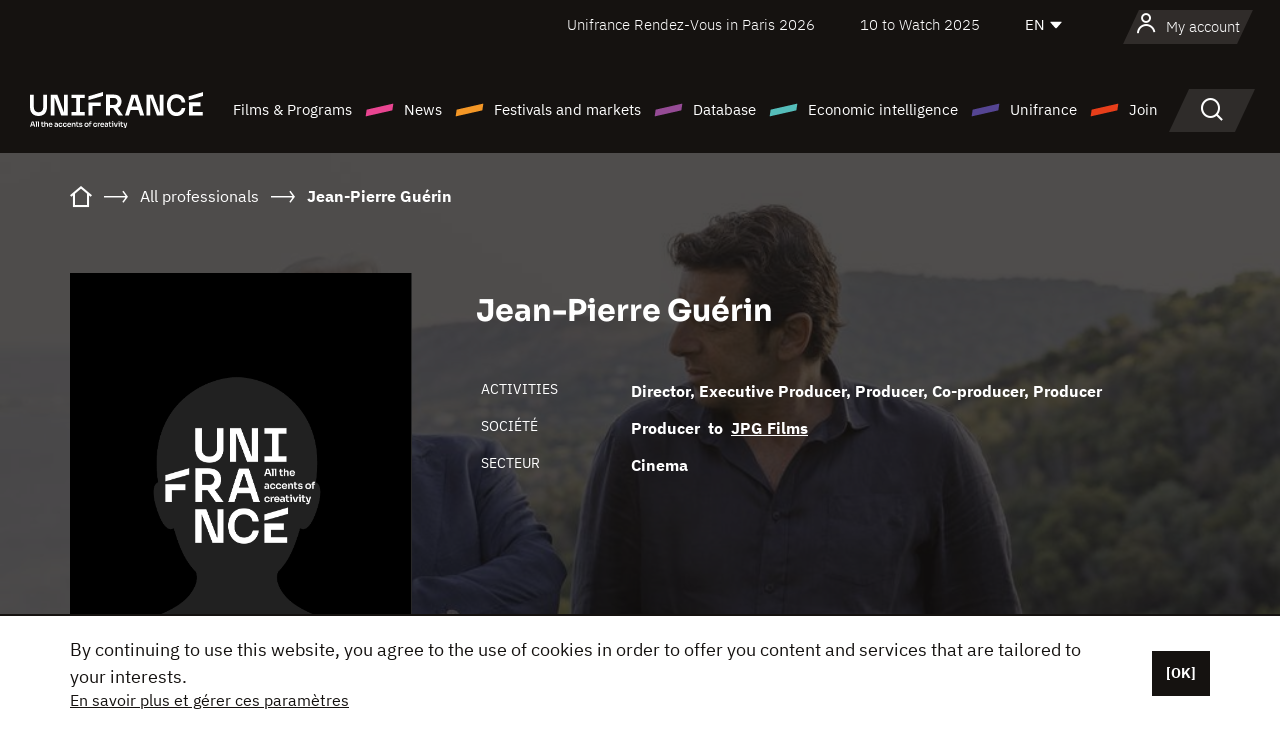

--- FILE ---
content_type: text/html; charset=utf-8
request_url: https://www.google.com/recaptcha/api2/anchor?ar=1&k=6LcJfHopAAAAAJA2ysQXhcpcbIYJi36tX6uIGLaU&co=aHR0cHM6Ly9lbi51bmlmcmFuY2Uub3JnOjQ0Mw..&hl=en&v=7gg7H51Q-naNfhmCP3_R47ho&size=normal&anchor-ms=20000&execute-ms=15000&cb=rcrgat1xn7eu
body_size: 48752
content:
<!DOCTYPE HTML><html dir="ltr" lang="en"><head><meta http-equiv="Content-Type" content="text/html; charset=UTF-8">
<meta http-equiv="X-UA-Compatible" content="IE=edge">
<title>reCAPTCHA</title>
<style type="text/css">
/* cyrillic-ext */
@font-face {
  font-family: 'Roboto';
  font-style: normal;
  font-weight: 400;
  font-stretch: 100%;
  src: url(//fonts.gstatic.com/s/roboto/v48/KFO7CnqEu92Fr1ME7kSn66aGLdTylUAMa3GUBHMdazTgWw.woff2) format('woff2');
  unicode-range: U+0460-052F, U+1C80-1C8A, U+20B4, U+2DE0-2DFF, U+A640-A69F, U+FE2E-FE2F;
}
/* cyrillic */
@font-face {
  font-family: 'Roboto';
  font-style: normal;
  font-weight: 400;
  font-stretch: 100%;
  src: url(//fonts.gstatic.com/s/roboto/v48/KFO7CnqEu92Fr1ME7kSn66aGLdTylUAMa3iUBHMdazTgWw.woff2) format('woff2');
  unicode-range: U+0301, U+0400-045F, U+0490-0491, U+04B0-04B1, U+2116;
}
/* greek-ext */
@font-face {
  font-family: 'Roboto';
  font-style: normal;
  font-weight: 400;
  font-stretch: 100%;
  src: url(//fonts.gstatic.com/s/roboto/v48/KFO7CnqEu92Fr1ME7kSn66aGLdTylUAMa3CUBHMdazTgWw.woff2) format('woff2');
  unicode-range: U+1F00-1FFF;
}
/* greek */
@font-face {
  font-family: 'Roboto';
  font-style: normal;
  font-weight: 400;
  font-stretch: 100%;
  src: url(//fonts.gstatic.com/s/roboto/v48/KFO7CnqEu92Fr1ME7kSn66aGLdTylUAMa3-UBHMdazTgWw.woff2) format('woff2');
  unicode-range: U+0370-0377, U+037A-037F, U+0384-038A, U+038C, U+038E-03A1, U+03A3-03FF;
}
/* math */
@font-face {
  font-family: 'Roboto';
  font-style: normal;
  font-weight: 400;
  font-stretch: 100%;
  src: url(//fonts.gstatic.com/s/roboto/v48/KFO7CnqEu92Fr1ME7kSn66aGLdTylUAMawCUBHMdazTgWw.woff2) format('woff2');
  unicode-range: U+0302-0303, U+0305, U+0307-0308, U+0310, U+0312, U+0315, U+031A, U+0326-0327, U+032C, U+032F-0330, U+0332-0333, U+0338, U+033A, U+0346, U+034D, U+0391-03A1, U+03A3-03A9, U+03B1-03C9, U+03D1, U+03D5-03D6, U+03F0-03F1, U+03F4-03F5, U+2016-2017, U+2034-2038, U+203C, U+2040, U+2043, U+2047, U+2050, U+2057, U+205F, U+2070-2071, U+2074-208E, U+2090-209C, U+20D0-20DC, U+20E1, U+20E5-20EF, U+2100-2112, U+2114-2115, U+2117-2121, U+2123-214F, U+2190, U+2192, U+2194-21AE, U+21B0-21E5, U+21F1-21F2, U+21F4-2211, U+2213-2214, U+2216-22FF, U+2308-230B, U+2310, U+2319, U+231C-2321, U+2336-237A, U+237C, U+2395, U+239B-23B7, U+23D0, U+23DC-23E1, U+2474-2475, U+25AF, U+25B3, U+25B7, U+25BD, U+25C1, U+25CA, U+25CC, U+25FB, U+266D-266F, U+27C0-27FF, U+2900-2AFF, U+2B0E-2B11, U+2B30-2B4C, U+2BFE, U+3030, U+FF5B, U+FF5D, U+1D400-1D7FF, U+1EE00-1EEFF;
}
/* symbols */
@font-face {
  font-family: 'Roboto';
  font-style: normal;
  font-weight: 400;
  font-stretch: 100%;
  src: url(//fonts.gstatic.com/s/roboto/v48/KFO7CnqEu92Fr1ME7kSn66aGLdTylUAMaxKUBHMdazTgWw.woff2) format('woff2');
  unicode-range: U+0001-000C, U+000E-001F, U+007F-009F, U+20DD-20E0, U+20E2-20E4, U+2150-218F, U+2190, U+2192, U+2194-2199, U+21AF, U+21E6-21F0, U+21F3, U+2218-2219, U+2299, U+22C4-22C6, U+2300-243F, U+2440-244A, U+2460-24FF, U+25A0-27BF, U+2800-28FF, U+2921-2922, U+2981, U+29BF, U+29EB, U+2B00-2BFF, U+4DC0-4DFF, U+FFF9-FFFB, U+10140-1018E, U+10190-1019C, U+101A0, U+101D0-101FD, U+102E0-102FB, U+10E60-10E7E, U+1D2C0-1D2D3, U+1D2E0-1D37F, U+1F000-1F0FF, U+1F100-1F1AD, U+1F1E6-1F1FF, U+1F30D-1F30F, U+1F315, U+1F31C, U+1F31E, U+1F320-1F32C, U+1F336, U+1F378, U+1F37D, U+1F382, U+1F393-1F39F, U+1F3A7-1F3A8, U+1F3AC-1F3AF, U+1F3C2, U+1F3C4-1F3C6, U+1F3CA-1F3CE, U+1F3D4-1F3E0, U+1F3ED, U+1F3F1-1F3F3, U+1F3F5-1F3F7, U+1F408, U+1F415, U+1F41F, U+1F426, U+1F43F, U+1F441-1F442, U+1F444, U+1F446-1F449, U+1F44C-1F44E, U+1F453, U+1F46A, U+1F47D, U+1F4A3, U+1F4B0, U+1F4B3, U+1F4B9, U+1F4BB, U+1F4BF, U+1F4C8-1F4CB, U+1F4D6, U+1F4DA, U+1F4DF, U+1F4E3-1F4E6, U+1F4EA-1F4ED, U+1F4F7, U+1F4F9-1F4FB, U+1F4FD-1F4FE, U+1F503, U+1F507-1F50B, U+1F50D, U+1F512-1F513, U+1F53E-1F54A, U+1F54F-1F5FA, U+1F610, U+1F650-1F67F, U+1F687, U+1F68D, U+1F691, U+1F694, U+1F698, U+1F6AD, U+1F6B2, U+1F6B9-1F6BA, U+1F6BC, U+1F6C6-1F6CF, U+1F6D3-1F6D7, U+1F6E0-1F6EA, U+1F6F0-1F6F3, U+1F6F7-1F6FC, U+1F700-1F7FF, U+1F800-1F80B, U+1F810-1F847, U+1F850-1F859, U+1F860-1F887, U+1F890-1F8AD, U+1F8B0-1F8BB, U+1F8C0-1F8C1, U+1F900-1F90B, U+1F93B, U+1F946, U+1F984, U+1F996, U+1F9E9, U+1FA00-1FA6F, U+1FA70-1FA7C, U+1FA80-1FA89, U+1FA8F-1FAC6, U+1FACE-1FADC, U+1FADF-1FAE9, U+1FAF0-1FAF8, U+1FB00-1FBFF;
}
/* vietnamese */
@font-face {
  font-family: 'Roboto';
  font-style: normal;
  font-weight: 400;
  font-stretch: 100%;
  src: url(//fonts.gstatic.com/s/roboto/v48/KFO7CnqEu92Fr1ME7kSn66aGLdTylUAMa3OUBHMdazTgWw.woff2) format('woff2');
  unicode-range: U+0102-0103, U+0110-0111, U+0128-0129, U+0168-0169, U+01A0-01A1, U+01AF-01B0, U+0300-0301, U+0303-0304, U+0308-0309, U+0323, U+0329, U+1EA0-1EF9, U+20AB;
}
/* latin-ext */
@font-face {
  font-family: 'Roboto';
  font-style: normal;
  font-weight: 400;
  font-stretch: 100%;
  src: url(//fonts.gstatic.com/s/roboto/v48/KFO7CnqEu92Fr1ME7kSn66aGLdTylUAMa3KUBHMdazTgWw.woff2) format('woff2');
  unicode-range: U+0100-02BA, U+02BD-02C5, U+02C7-02CC, U+02CE-02D7, U+02DD-02FF, U+0304, U+0308, U+0329, U+1D00-1DBF, U+1E00-1E9F, U+1EF2-1EFF, U+2020, U+20A0-20AB, U+20AD-20C0, U+2113, U+2C60-2C7F, U+A720-A7FF;
}
/* latin */
@font-face {
  font-family: 'Roboto';
  font-style: normal;
  font-weight: 400;
  font-stretch: 100%;
  src: url(//fonts.gstatic.com/s/roboto/v48/KFO7CnqEu92Fr1ME7kSn66aGLdTylUAMa3yUBHMdazQ.woff2) format('woff2');
  unicode-range: U+0000-00FF, U+0131, U+0152-0153, U+02BB-02BC, U+02C6, U+02DA, U+02DC, U+0304, U+0308, U+0329, U+2000-206F, U+20AC, U+2122, U+2191, U+2193, U+2212, U+2215, U+FEFF, U+FFFD;
}
/* cyrillic-ext */
@font-face {
  font-family: 'Roboto';
  font-style: normal;
  font-weight: 500;
  font-stretch: 100%;
  src: url(//fonts.gstatic.com/s/roboto/v48/KFO7CnqEu92Fr1ME7kSn66aGLdTylUAMa3GUBHMdazTgWw.woff2) format('woff2');
  unicode-range: U+0460-052F, U+1C80-1C8A, U+20B4, U+2DE0-2DFF, U+A640-A69F, U+FE2E-FE2F;
}
/* cyrillic */
@font-face {
  font-family: 'Roboto';
  font-style: normal;
  font-weight: 500;
  font-stretch: 100%;
  src: url(//fonts.gstatic.com/s/roboto/v48/KFO7CnqEu92Fr1ME7kSn66aGLdTylUAMa3iUBHMdazTgWw.woff2) format('woff2');
  unicode-range: U+0301, U+0400-045F, U+0490-0491, U+04B0-04B1, U+2116;
}
/* greek-ext */
@font-face {
  font-family: 'Roboto';
  font-style: normal;
  font-weight: 500;
  font-stretch: 100%;
  src: url(//fonts.gstatic.com/s/roboto/v48/KFO7CnqEu92Fr1ME7kSn66aGLdTylUAMa3CUBHMdazTgWw.woff2) format('woff2');
  unicode-range: U+1F00-1FFF;
}
/* greek */
@font-face {
  font-family: 'Roboto';
  font-style: normal;
  font-weight: 500;
  font-stretch: 100%;
  src: url(//fonts.gstatic.com/s/roboto/v48/KFO7CnqEu92Fr1ME7kSn66aGLdTylUAMa3-UBHMdazTgWw.woff2) format('woff2');
  unicode-range: U+0370-0377, U+037A-037F, U+0384-038A, U+038C, U+038E-03A1, U+03A3-03FF;
}
/* math */
@font-face {
  font-family: 'Roboto';
  font-style: normal;
  font-weight: 500;
  font-stretch: 100%;
  src: url(//fonts.gstatic.com/s/roboto/v48/KFO7CnqEu92Fr1ME7kSn66aGLdTylUAMawCUBHMdazTgWw.woff2) format('woff2');
  unicode-range: U+0302-0303, U+0305, U+0307-0308, U+0310, U+0312, U+0315, U+031A, U+0326-0327, U+032C, U+032F-0330, U+0332-0333, U+0338, U+033A, U+0346, U+034D, U+0391-03A1, U+03A3-03A9, U+03B1-03C9, U+03D1, U+03D5-03D6, U+03F0-03F1, U+03F4-03F5, U+2016-2017, U+2034-2038, U+203C, U+2040, U+2043, U+2047, U+2050, U+2057, U+205F, U+2070-2071, U+2074-208E, U+2090-209C, U+20D0-20DC, U+20E1, U+20E5-20EF, U+2100-2112, U+2114-2115, U+2117-2121, U+2123-214F, U+2190, U+2192, U+2194-21AE, U+21B0-21E5, U+21F1-21F2, U+21F4-2211, U+2213-2214, U+2216-22FF, U+2308-230B, U+2310, U+2319, U+231C-2321, U+2336-237A, U+237C, U+2395, U+239B-23B7, U+23D0, U+23DC-23E1, U+2474-2475, U+25AF, U+25B3, U+25B7, U+25BD, U+25C1, U+25CA, U+25CC, U+25FB, U+266D-266F, U+27C0-27FF, U+2900-2AFF, U+2B0E-2B11, U+2B30-2B4C, U+2BFE, U+3030, U+FF5B, U+FF5D, U+1D400-1D7FF, U+1EE00-1EEFF;
}
/* symbols */
@font-face {
  font-family: 'Roboto';
  font-style: normal;
  font-weight: 500;
  font-stretch: 100%;
  src: url(//fonts.gstatic.com/s/roboto/v48/KFO7CnqEu92Fr1ME7kSn66aGLdTylUAMaxKUBHMdazTgWw.woff2) format('woff2');
  unicode-range: U+0001-000C, U+000E-001F, U+007F-009F, U+20DD-20E0, U+20E2-20E4, U+2150-218F, U+2190, U+2192, U+2194-2199, U+21AF, U+21E6-21F0, U+21F3, U+2218-2219, U+2299, U+22C4-22C6, U+2300-243F, U+2440-244A, U+2460-24FF, U+25A0-27BF, U+2800-28FF, U+2921-2922, U+2981, U+29BF, U+29EB, U+2B00-2BFF, U+4DC0-4DFF, U+FFF9-FFFB, U+10140-1018E, U+10190-1019C, U+101A0, U+101D0-101FD, U+102E0-102FB, U+10E60-10E7E, U+1D2C0-1D2D3, U+1D2E0-1D37F, U+1F000-1F0FF, U+1F100-1F1AD, U+1F1E6-1F1FF, U+1F30D-1F30F, U+1F315, U+1F31C, U+1F31E, U+1F320-1F32C, U+1F336, U+1F378, U+1F37D, U+1F382, U+1F393-1F39F, U+1F3A7-1F3A8, U+1F3AC-1F3AF, U+1F3C2, U+1F3C4-1F3C6, U+1F3CA-1F3CE, U+1F3D4-1F3E0, U+1F3ED, U+1F3F1-1F3F3, U+1F3F5-1F3F7, U+1F408, U+1F415, U+1F41F, U+1F426, U+1F43F, U+1F441-1F442, U+1F444, U+1F446-1F449, U+1F44C-1F44E, U+1F453, U+1F46A, U+1F47D, U+1F4A3, U+1F4B0, U+1F4B3, U+1F4B9, U+1F4BB, U+1F4BF, U+1F4C8-1F4CB, U+1F4D6, U+1F4DA, U+1F4DF, U+1F4E3-1F4E6, U+1F4EA-1F4ED, U+1F4F7, U+1F4F9-1F4FB, U+1F4FD-1F4FE, U+1F503, U+1F507-1F50B, U+1F50D, U+1F512-1F513, U+1F53E-1F54A, U+1F54F-1F5FA, U+1F610, U+1F650-1F67F, U+1F687, U+1F68D, U+1F691, U+1F694, U+1F698, U+1F6AD, U+1F6B2, U+1F6B9-1F6BA, U+1F6BC, U+1F6C6-1F6CF, U+1F6D3-1F6D7, U+1F6E0-1F6EA, U+1F6F0-1F6F3, U+1F6F7-1F6FC, U+1F700-1F7FF, U+1F800-1F80B, U+1F810-1F847, U+1F850-1F859, U+1F860-1F887, U+1F890-1F8AD, U+1F8B0-1F8BB, U+1F8C0-1F8C1, U+1F900-1F90B, U+1F93B, U+1F946, U+1F984, U+1F996, U+1F9E9, U+1FA00-1FA6F, U+1FA70-1FA7C, U+1FA80-1FA89, U+1FA8F-1FAC6, U+1FACE-1FADC, U+1FADF-1FAE9, U+1FAF0-1FAF8, U+1FB00-1FBFF;
}
/* vietnamese */
@font-face {
  font-family: 'Roboto';
  font-style: normal;
  font-weight: 500;
  font-stretch: 100%;
  src: url(//fonts.gstatic.com/s/roboto/v48/KFO7CnqEu92Fr1ME7kSn66aGLdTylUAMa3OUBHMdazTgWw.woff2) format('woff2');
  unicode-range: U+0102-0103, U+0110-0111, U+0128-0129, U+0168-0169, U+01A0-01A1, U+01AF-01B0, U+0300-0301, U+0303-0304, U+0308-0309, U+0323, U+0329, U+1EA0-1EF9, U+20AB;
}
/* latin-ext */
@font-face {
  font-family: 'Roboto';
  font-style: normal;
  font-weight: 500;
  font-stretch: 100%;
  src: url(//fonts.gstatic.com/s/roboto/v48/KFO7CnqEu92Fr1ME7kSn66aGLdTylUAMa3KUBHMdazTgWw.woff2) format('woff2');
  unicode-range: U+0100-02BA, U+02BD-02C5, U+02C7-02CC, U+02CE-02D7, U+02DD-02FF, U+0304, U+0308, U+0329, U+1D00-1DBF, U+1E00-1E9F, U+1EF2-1EFF, U+2020, U+20A0-20AB, U+20AD-20C0, U+2113, U+2C60-2C7F, U+A720-A7FF;
}
/* latin */
@font-face {
  font-family: 'Roboto';
  font-style: normal;
  font-weight: 500;
  font-stretch: 100%;
  src: url(//fonts.gstatic.com/s/roboto/v48/KFO7CnqEu92Fr1ME7kSn66aGLdTylUAMa3yUBHMdazQ.woff2) format('woff2');
  unicode-range: U+0000-00FF, U+0131, U+0152-0153, U+02BB-02BC, U+02C6, U+02DA, U+02DC, U+0304, U+0308, U+0329, U+2000-206F, U+20AC, U+2122, U+2191, U+2193, U+2212, U+2215, U+FEFF, U+FFFD;
}
/* cyrillic-ext */
@font-face {
  font-family: 'Roboto';
  font-style: normal;
  font-weight: 900;
  font-stretch: 100%;
  src: url(//fonts.gstatic.com/s/roboto/v48/KFO7CnqEu92Fr1ME7kSn66aGLdTylUAMa3GUBHMdazTgWw.woff2) format('woff2');
  unicode-range: U+0460-052F, U+1C80-1C8A, U+20B4, U+2DE0-2DFF, U+A640-A69F, U+FE2E-FE2F;
}
/* cyrillic */
@font-face {
  font-family: 'Roboto';
  font-style: normal;
  font-weight: 900;
  font-stretch: 100%;
  src: url(//fonts.gstatic.com/s/roboto/v48/KFO7CnqEu92Fr1ME7kSn66aGLdTylUAMa3iUBHMdazTgWw.woff2) format('woff2');
  unicode-range: U+0301, U+0400-045F, U+0490-0491, U+04B0-04B1, U+2116;
}
/* greek-ext */
@font-face {
  font-family: 'Roboto';
  font-style: normal;
  font-weight: 900;
  font-stretch: 100%;
  src: url(//fonts.gstatic.com/s/roboto/v48/KFO7CnqEu92Fr1ME7kSn66aGLdTylUAMa3CUBHMdazTgWw.woff2) format('woff2');
  unicode-range: U+1F00-1FFF;
}
/* greek */
@font-face {
  font-family: 'Roboto';
  font-style: normal;
  font-weight: 900;
  font-stretch: 100%;
  src: url(//fonts.gstatic.com/s/roboto/v48/KFO7CnqEu92Fr1ME7kSn66aGLdTylUAMa3-UBHMdazTgWw.woff2) format('woff2');
  unicode-range: U+0370-0377, U+037A-037F, U+0384-038A, U+038C, U+038E-03A1, U+03A3-03FF;
}
/* math */
@font-face {
  font-family: 'Roboto';
  font-style: normal;
  font-weight: 900;
  font-stretch: 100%;
  src: url(//fonts.gstatic.com/s/roboto/v48/KFO7CnqEu92Fr1ME7kSn66aGLdTylUAMawCUBHMdazTgWw.woff2) format('woff2');
  unicode-range: U+0302-0303, U+0305, U+0307-0308, U+0310, U+0312, U+0315, U+031A, U+0326-0327, U+032C, U+032F-0330, U+0332-0333, U+0338, U+033A, U+0346, U+034D, U+0391-03A1, U+03A3-03A9, U+03B1-03C9, U+03D1, U+03D5-03D6, U+03F0-03F1, U+03F4-03F5, U+2016-2017, U+2034-2038, U+203C, U+2040, U+2043, U+2047, U+2050, U+2057, U+205F, U+2070-2071, U+2074-208E, U+2090-209C, U+20D0-20DC, U+20E1, U+20E5-20EF, U+2100-2112, U+2114-2115, U+2117-2121, U+2123-214F, U+2190, U+2192, U+2194-21AE, U+21B0-21E5, U+21F1-21F2, U+21F4-2211, U+2213-2214, U+2216-22FF, U+2308-230B, U+2310, U+2319, U+231C-2321, U+2336-237A, U+237C, U+2395, U+239B-23B7, U+23D0, U+23DC-23E1, U+2474-2475, U+25AF, U+25B3, U+25B7, U+25BD, U+25C1, U+25CA, U+25CC, U+25FB, U+266D-266F, U+27C0-27FF, U+2900-2AFF, U+2B0E-2B11, U+2B30-2B4C, U+2BFE, U+3030, U+FF5B, U+FF5D, U+1D400-1D7FF, U+1EE00-1EEFF;
}
/* symbols */
@font-face {
  font-family: 'Roboto';
  font-style: normal;
  font-weight: 900;
  font-stretch: 100%;
  src: url(//fonts.gstatic.com/s/roboto/v48/KFO7CnqEu92Fr1ME7kSn66aGLdTylUAMaxKUBHMdazTgWw.woff2) format('woff2');
  unicode-range: U+0001-000C, U+000E-001F, U+007F-009F, U+20DD-20E0, U+20E2-20E4, U+2150-218F, U+2190, U+2192, U+2194-2199, U+21AF, U+21E6-21F0, U+21F3, U+2218-2219, U+2299, U+22C4-22C6, U+2300-243F, U+2440-244A, U+2460-24FF, U+25A0-27BF, U+2800-28FF, U+2921-2922, U+2981, U+29BF, U+29EB, U+2B00-2BFF, U+4DC0-4DFF, U+FFF9-FFFB, U+10140-1018E, U+10190-1019C, U+101A0, U+101D0-101FD, U+102E0-102FB, U+10E60-10E7E, U+1D2C0-1D2D3, U+1D2E0-1D37F, U+1F000-1F0FF, U+1F100-1F1AD, U+1F1E6-1F1FF, U+1F30D-1F30F, U+1F315, U+1F31C, U+1F31E, U+1F320-1F32C, U+1F336, U+1F378, U+1F37D, U+1F382, U+1F393-1F39F, U+1F3A7-1F3A8, U+1F3AC-1F3AF, U+1F3C2, U+1F3C4-1F3C6, U+1F3CA-1F3CE, U+1F3D4-1F3E0, U+1F3ED, U+1F3F1-1F3F3, U+1F3F5-1F3F7, U+1F408, U+1F415, U+1F41F, U+1F426, U+1F43F, U+1F441-1F442, U+1F444, U+1F446-1F449, U+1F44C-1F44E, U+1F453, U+1F46A, U+1F47D, U+1F4A3, U+1F4B0, U+1F4B3, U+1F4B9, U+1F4BB, U+1F4BF, U+1F4C8-1F4CB, U+1F4D6, U+1F4DA, U+1F4DF, U+1F4E3-1F4E6, U+1F4EA-1F4ED, U+1F4F7, U+1F4F9-1F4FB, U+1F4FD-1F4FE, U+1F503, U+1F507-1F50B, U+1F50D, U+1F512-1F513, U+1F53E-1F54A, U+1F54F-1F5FA, U+1F610, U+1F650-1F67F, U+1F687, U+1F68D, U+1F691, U+1F694, U+1F698, U+1F6AD, U+1F6B2, U+1F6B9-1F6BA, U+1F6BC, U+1F6C6-1F6CF, U+1F6D3-1F6D7, U+1F6E0-1F6EA, U+1F6F0-1F6F3, U+1F6F7-1F6FC, U+1F700-1F7FF, U+1F800-1F80B, U+1F810-1F847, U+1F850-1F859, U+1F860-1F887, U+1F890-1F8AD, U+1F8B0-1F8BB, U+1F8C0-1F8C1, U+1F900-1F90B, U+1F93B, U+1F946, U+1F984, U+1F996, U+1F9E9, U+1FA00-1FA6F, U+1FA70-1FA7C, U+1FA80-1FA89, U+1FA8F-1FAC6, U+1FACE-1FADC, U+1FADF-1FAE9, U+1FAF0-1FAF8, U+1FB00-1FBFF;
}
/* vietnamese */
@font-face {
  font-family: 'Roboto';
  font-style: normal;
  font-weight: 900;
  font-stretch: 100%;
  src: url(//fonts.gstatic.com/s/roboto/v48/KFO7CnqEu92Fr1ME7kSn66aGLdTylUAMa3OUBHMdazTgWw.woff2) format('woff2');
  unicode-range: U+0102-0103, U+0110-0111, U+0128-0129, U+0168-0169, U+01A0-01A1, U+01AF-01B0, U+0300-0301, U+0303-0304, U+0308-0309, U+0323, U+0329, U+1EA0-1EF9, U+20AB;
}
/* latin-ext */
@font-face {
  font-family: 'Roboto';
  font-style: normal;
  font-weight: 900;
  font-stretch: 100%;
  src: url(//fonts.gstatic.com/s/roboto/v48/KFO7CnqEu92Fr1ME7kSn66aGLdTylUAMa3KUBHMdazTgWw.woff2) format('woff2');
  unicode-range: U+0100-02BA, U+02BD-02C5, U+02C7-02CC, U+02CE-02D7, U+02DD-02FF, U+0304, U+0308, U+0329, U+1D00-1DBF, U+1E00-1E9F, U+1EF2-1EFF, U+2020, U+20A0-20AB, U+20AD-20C0, U+2113, U+2C60-2C7F, U+A720-A7FF;
}
/* latin */
@font-face {
  font-family: 'Roboto';
  font-style: normal;
  font-weight: 900;
  font-stretch: 100%;
  src: url(//fonts.gstatic.com/s/roboto/v48/KFO7CnqEu92Fr1ME7kSn66aGLdTylUAMa3yUBHMdazQ.woff2) format('woff2');
  unicode-range: U+0000-00FF, U+0131, U+0152-0153, U+02BB-02BC, U+02C6, U+02DA, U+02DC, U+0304, U+0308, U+0329, U+2000-206F, U+20AC, U+2122, U+2191, U+2193, U+2212, U+2215, U+FEFF, U+FFFD;
}

</style>
<link rel="stylesheet" type="text/css" href="https://www.gstatic.com/recaptcha/releases/7gg7H51Q-naNfhmCP3_R47ho/styles__ltr.css">
<script nonce="cD6qqFQvgCsJJKf5s4IUaQ" type="text/javascript">window['__recaptcha_api'] = 'https://www.google.com/recaptcha/api2/';</script>
<script type="text/javascript" src="https://www.gstatic.com/recaptcha/releases/7gg7H51Q-naNfhmCP3_R47ho/recaptcha__en.js" nonce="cD6qqFQvgCsJJKf5s4IUaQ">
      
    </script></head>
<body><div id="rc-anchor-alert" class="rc-anchor-alert"></div>
<input type="hidden" id="recaptcha-token" value="[base64]">
<script type="text/javascript" nonce="cD6qqFQvgCsJJKf5s4IUaQ">
      recaptcha.anchor.Main.init("[\x22ainput\x22,[\x22bgdata\x22,\x22\x22,\[base64]/[base64]/[base64]/[base64]/cjw8ejpyPj4+eil9Y2F0Y2gobCl7dGhyb3cgbDt9fSxIPWZ1bmN0aW9uKHcsdCx6KXtpZih3PT0xOTR8fHc9PTIwOCl0LnZbd10/dC52W3ddLmNvbmNhdCh6KTp0LnZbd109b2Yoeix0KTtlbHNle2lmKHQuYkImJnchPTMxNylyZXR1cm47dz09NjZ8fHc9PTEyMnx8dz09NDcwfHx3PT00NHx8dz09NDE2fHx3PT0zOTd8fHc9PTQyMXx8dz09Njh8fHc9PTcwfHx3PT0xODQ/[base64]/[base64]/[base64]/bmV3IGRbVl0oSlswXSk6cD09Mj9uZXcgZFtWXShKWzBdLEpbMV0pOnA9PTM/bmV3IGRbVl0oSlswXSxKWzFdLEpbMl0pOnA9PTQ/[base64]/[base64]/[base64]/[base64]\x22,\[base64]\\u003d\\u003d\x22,\x22w7PCpMKocsKoRMKhZ3/DjcOodMKxwooncyBQw6DDkMOoMn01J8Obw74cwqfCi8OHJMOBw5Erw5Q7clVFw7ttw6BsDxhew5wdwpDCgcKIwr/CscO9BGXDnkfDr8O2w5M4wp9lwoQNw447w45nwrvDuMOHfcKCZcOqbm4bwpzDnMKTw7DCnsO7wrB0w6nCg8O3QTs2OsKmHcObE3YpwpLDlsO9AMO3dgIGw7XCq2vCl3ZSBMKESzlCwp7CncKLw5jDgVp7wr0twrjDvFrCvT/[base64]/cjTCucKjw5vCnxvDncKbFcOTwrMWPMOIPFXCosKEwqvDmFzDk2BewoFvLU0iZm03wpsUwqvCiX1aI8Kpw4p0QsKsw7HChsOGwoDDrQxywow0w6M9w4tyRAXDozUeHMK8wozDiCrDoQVtNWPCvcO3MsO6w5vDjU/ChGlCw6cTwr/Cmg/[base64]/Du8Kbw6gCwo3CuWAFecKQEcKKwoECw74pwpMvD8K2SicfwpDDmcKkw6TCrl/DrMK2wpsew4gyU3Mawq4vKnVKdcK1woHDlArCkMOoDMOHwrhnwqTDlzZawrvDtsKewoJICcOsXcKjwp9tw5DDgcKPF8K8IgUqw5AnwpnCs8O1MMOiwrPCmcKuwqvCrxYIC8Kyw5gSXg53wq/CiSnDpjLCksK5SEjCsTTCjcKvKTdOcToRYMKOw5B/[base64]/[base64]/CmsKSJ8ONw4rDmlbCrSfDtQJ6acOhw5HCrX1wbnHCtcKDEsKBw4IAw6VPw4/CncOSHHwGE21fH8KzcsOEDsOTT8OZfBc+DzFTwrpaC8KyVcK/[base64]/CjFFCN8K/QmXDhMOTXDDCrXbDqMKODcO4woBjGmfCmzfCuHBrw5fDlQvDtMO8w7QrID5tYQFHJl5XMsOjwosRfnPDkMO9w5XDicOWw7/[base64]/ChgvCscOzRnRyU8OkJsOqwoI6woXCmcKgVn9Pw7rCrmpSwpIFC8O7eD4vQDAIZ8O/w73CisOxwqzChMOEw6J/wqJwYTfDmcK5RGXCnxRBwpdYX8Kowp7CqsKow63DpcOJw4gBwrUPw5vDl8KzEcKOwqDCsUxuQkbCkMOgw6FWw68Uwr8ywpTDpx48Tj5DKH9hb8OUNMOrY8KMwoTCt8KkScOSw7pTwqNBw58OOD3CjBowUSXCvk/CqsKnwqjDhS5zX8Kkw4LCs8KwVMOiw5LCpE5DwqTChHMBw4lDPsK6VH/[base64]/[base64]/w4/[base64]/Cs8OEJibCtRXDrBHDqVANbVbDhcOHwoRSImXCn3B0N1Y7wrFzw6nCi0x3YcONw7FiZsKSWzshw5d8d8OTw4E9wqxaEDlEQMOYw6FHZm7DjMK8BsK6w5clQcOBwr4MNEzDrEHCjzXDmybDvjhsw4IsEMOXwqA2w6wudlnCv8O/DMK0w43DrFfDnismw7LDtkzDlUvCiMKlw6bCtAQmfXPDvMOGwr1/w4t3AsKBOW/CvcKAwo/[base64]/HToCw6RjwpAZJ8OaT8OubWprwrbDssOQwr7Cl8OKDsOuw4bDkMO+G8OtAkvCoibDsgrCqFbDm8OLwp3DosOOw6LCuDtZHSokfsKjwrPCkwtVwo1zRhPDth3DlsOnwovCrCfDlR7CmcK0w6TDusKvw7bDizkKVcOmVMKUJjTChgHCvj/Dg8KCa2nCtStqw78Ow4bCqMOsDE9Ew7kOw43Cgj3CmW/DuU3DrsObBR7DsVI+Il13w6pgw4XCmMOoZQtfw4M5cXcnZFhPHjjDkMK/[base64]/wpbDscKLGFrDqMKEblPCgjh7wr3DjQs/w6sUwr8Hw5Qcw6rDgMO2GMKowrZNYBYlRcOww4JEwqoQej1+HwnDh1XCqGspw77DvyNROVYTw79Dw57DnMOkC8Kswo7CmcOuFcKhFcOVwpAEwq/CnUNCw5xQwrVrGMOmw43CncK5fFvCpsO+woF0FMOCwpDCvsKxCcOhwqpFLxDDj0U6w7XCtiLDs8OefMOcLzBow6fCiAFgwrdGbsKObX7Di8O5wqAGwp3CnMOHTMOHw61HLMKlJ8Ksw6Edw4QBw7zCr8K9wo8Zw4bCkcKZwqHDu8KINsOVw4ooEmFmV8K5UHLCrn/CsRfDiMKmW1YEwo1Gw5gsw5jCoCxiw4vCtMKpwqoiRMOswp7DsEkjwqBQcG/[base64]/EMKNw4LCnXpwIsKlw78TJcKGw55WwqM/[base64]/w6zCnMKqAkHDkzAbYMKaZMOlwrXCpWImASg7PcOGWMK5J8K/[base64]/[base64]/Cp35nScKST8OYYgxXWcOgw7s3wrYaESrDu8KQFTpqD8OlwqbCmwc8w7xVVCJgSn/Dr0fCsMKfwpXDscOqQFTDv8K2wpXDrMKMHhEYB1nCvcOlf3nCn1gIwpMNw71XSXfDucOGw71RAXVKB8K4w74ZAMKrwpt8M299Pi3Dhno1f8OlwrVNwqfCjV/CmsOxwrFmYMKmTDxZFU0+wofDh8OKfsKSw63DhSV7cXLDhUsMwpVGw53CoE1uWh5GwrvCighBbmQfJ8OFMcOBwoslw5DDkCrDlEZtwqzCmgs1wpbCpFojIMO0wqRdw4/CnMOFw4PCtMKvaMOfw6HDqlIYw7FYw4piKsKNGsOBwpoRYMOpwpsfwroyX8OSw7oNNRfDkcO8wr8nw7Q8Z8KkB8O3wrDCmMO6ZA5hXAvCr0bChS/DkcKhesOowojCl8O1BRAdPznCkQgiEThzLsKlwogvwo4JFmsgHcKRwrIkAMKnwokpTsO5w5YCw7nCkH7CuQVKHcKOwqfClcKFw6PDvMOIw4vDqsK8w77Cj8KJw4hMw4NQD8OWMsKbw49Ewr3CvQ1RMEk8A8OBJCJYYsKLMw7DjxpnC0wowq3CjsK/w63CscK5ccOecsKEY1Nnw4V0wpLCulcaT8KCVFPDpHDCjMKyFUXCicKrHsOZWitnacK0fcOSOHrDujRiwrYAwr0tXMK/[base64]/DhFU7KE7Cqg5Twq/Cn8O8QinCqcO/[base64]/w63Cp8O3UsO7wrHDmR7DrMK8w7d+E8Kow7TDp8K4NnsZL8KnwrzCpVsJPkRuw7DCkcKjw50tIjjCl8KgwrrDg8KuwpPDmSpCw7Y7w7bDnU7Cr8OVQF8WeX8TwrhfIMKhwohsdl/CsMKUwo/DtQ0AA8KHe8KawqQqwrs0Q8KqSnDDmnUAZsOvw5RZw48gQnlFwrwccFjCgRTDgMKAw7lMCcKqUhfCuMOcwpLCi1jCvMO4w7bDusO5RcKkPRXCl8Khw6LChEgsT17DlUXDrgbDu8KeVlVkXsKUYsOINnZ4XDEow7JkZhTDmnBaL0ZpC8O4ZiPCkMOgwp/DsRkESsO9SirChTDChMKzBUYEwoFnEVvCsWYdw5LDkgrDp8KOXQLClMOjwpk6FsObWMO3bjPDkzYWwq/CmRLChcK4wq7DhcKIYm9ZwrJrw7E7B8KULMOswqvCrzhbw4PDs2x7w6TDihnCv3d/w40eX8O9FsK2w6Y7cxHCiSlBC8KqA3XCocKyw4xFw4xNw7M6wo/DsMK8w6XCpHHDvFl6BMOYbHhHZUnDnTpUwrrCngPCrMOWFDwmw4g3JkFBw4TCqcOpPHrCjEotd8O8DsKDAMKAN8Oywp1cwqDCrys9M2nDuFTDpWDDnk9YSMKKw7NrI8OyBmkkwpDDh8K7FXx1YMKEPcKlw5DCuDjCjQM0MiNzwobDhVDDu2/DmC1cLSBkw5TCk3TDt8Oyw7gVw7c5B3F7w7o5H0VWKMOTw7Flw4wTw4NQwoPDhMK7w4XDrD7DkH/DpMKuQFt2XF7CnMOTwr3CnlTDpjF8dCzDjcOXdsOqw6BAW8KFw5PDgMOlKcOxWMO3wqkOw6hSw7hkwo/CvVHDjHZKT8KSw6NBwq8yAHsYwrIuwpbCv8K5w4/DrRx9csK7wprDqjBSw4nDtsO7WsKMfFXCq3LDiS3Cp8OWS0HDpMKvU8O9w64YWEgKNyrCusObGSjCi0RlOg9NeGHCs2HCoMKcIsOCe8KoTUHCoRPCjiLCsV1Zwq5wX8OuAsKIwoLDi2FJFFzCkMOzBTdcwrV2w6B5w50GbBQqwooLOX/ClgnCgx5mw4fCiMOSwq9bw7HDhMOCSEwwX8KjfsObwotMV8OywoVhCmIiw7/[base64]/[base64]/Q8OoIE5CMSY3KMOewrDDr0PDusOeKsOOwp/ChhbClsKMwrEGwpc0wqQMO8KBIxvDqMKsw47ChcO9wqsawqwXfAbCi3dGd8ORw6HDqzzDp8OHccOfZsKBw44nw5XDkRrDi01bQMKKUsOEDxdIHcKuXMO/wpwcMsOcWGPCk8Kkw43DusKWbF7DugsoYcKHJ3PDl8OKw4Usw7xnBRlDWMKeLcK+w7bChcOqw6fCjMOZw4rCjX3DsMKnw79aLQXCnFLDosKPfMOUw4DDrX1Zw6PDsDYJwoTDhFbDs1YzXMOiwoRew6RMw63CssO7w4/CsCp9fgDDq8OueWRhecKEw4sCEm7DiMOGwr/CrEcVw6srQWITwoZcw5nCmsKMwrxbwpnDnMK0wrZcw5Mlw4IQcHHDiCI+Jh8dwpERYGwtJ8KLwrjDqxVBRXAlworDq8KaIx0TQ0Epwp/CgsKzw7jCrcKHwqgIw6zCksOfw5FlIsKewoHDp8Kaw7TCgVBlwpjCncKAYcOBOsKbw4XDs8OASMOnNhAFXFDDgTAqw4oOw5fDnE/DhAzCs8OYw7jDgTDDs8OwBh3DqTd5w7MDOcOteX/DonTDt35nGMK7EyTCiQFMwpDCiwFLw7LCrxXDpmRtwplHYxoiwodAwqhjTQPDoGRXTcOTw44owr7DpsKuMcO+SMKnw7/DvsOad1Vuw6TDrcKqw6hjw5PDsSPCi8Ouw7FmwqRCw7fDgsOQw68cRCnDuz4pwr1Gw7vDncOVw6ASMEcXwox3w7PCug7Dq8OywqEiwqJ3w4UAY8O1wp3CinhUwp8FFms8w5bDh2nDtioow6tiw5/DmU7DsxDDtMOdwq1oMMOAwrXCrE4nZ8OHw5InwqVzScKUYcKUw5VXagU+wq4WwpwiOndkw7sSwpFew6kSwocTUyJbXCsAwooKLBI5MMObRTbCmnh8WnIYw6kbQcKAVFrDp3rDukRuVELDqMKlwoRwRU3CkWnDtWHDusOnIcK/aMO4wplzXsKZa8K9w4ogwqTDrDF+wqVfLcOxwrbDpMO2HcOcQMOvQjDCqsKGRcOtwpZmw5RRMX4cdMOrw5PCqnvCqErDumDDqcOSw7Nfwpd2wr7CiX1IDV8Lw6dlayrCjzoeUiXCtBPCoEhjGFopBUrCt8OeC8OHeMOJw6jCnhvDicK2MMOEw49LWsK/ak/CpMK9AWc8A8OVXRTDvsO4A2HCksKrw5LClsO2DcKRb8KOPnI/AxPDucKpND/CsMKCw7zDm8OXBSvChSw9MMKnYWnCgsOxw5AOLsK0w65mBsOfGMK0w77DpcK9wq3CjMOOw4dYS8Kdwq4gDiUgwpzCssODFTp4Xl1EwrAHwrRMfsOWesK+w5pMIsKbwp48w7l6wqrDomIZw7B5w4MVJ1EWwq/Ds1lNTMKgw6NVw50Tw6BSdcOSw5HDm8Kvw5gKUsODFmfDvgHDlsOZwqHDiF/CuUjDj8Ktw5zChinDuAPDlRrDsMKvw5vCjsONIMKmw5UFFcODTsK/GMOkCsOUw64ow6Zbw6LDssKpwoJDDMK1wqLDkCF0fcKpw4ZkwpQhw6U4w6piFMOQEcOTO8ObFz4cdgVQcA/DmiTDp8OaA8OTwooPMHckfMO7w6/CrmnDu3J1WcKtw7vCl8KAw6vCqMKrAsOaw7/DlTfCgsOKwqDDjWgvAMKZw5dgwqFgwrgQwqJOwocuwqMvNn09MsK2a8Kkw79SSMKvwpzDnMK5w4HCp8KhJ8KGOkbDhsKfXRlnL8O8TAvDrcKgR8KNIRQiA8OJHEg6wobDuCQYXsO+w6UwwqLDgcK/wpzCksOtw57CvCzDmlDDk8KaeCMJYnMkwonCixPDjB7Ds3DCpcKxw5ZHwp0Lw7ANR3xzLzzCukF2wrUIw4APw4HDpRPCgHPDt8KBOm18w4bDqcOIw4vCiCrCtcKYaMKVw4YCwrlfVzIuI8KFw7zDrcOiw5vClsKsP8OCYR3Cj0RWwr/[base64]/CocObTi4VLUnCm8KvVsO0wonCiMOkIMKxw6J3BcOqKmvDkFLDiMK9dsOEw6XDmMKIwr5gZg0tw7oNeyjDhMKow7s+GHTDug/DqMO+wppbdGg2w4zCuVwUwq8yejbDrMOgwpjCrUNBwr5owrHCnm7DuDphw6fDjhzDh8Kbw48VScKww7/DoWXCjVHDksKhwrh1TmMew50vwoI/UsK0LMO5wrTDuwTComnCssOQSTkxacOywo/CjsOXw6PDrsK3FCE/aivDoxLDgcK9aEoLQ8KPeMOAw53DnMKNFcKfw6s5TcKcwroaNMOIw73ClhR7w5/[base64]/ClGXDryUdwobDicO1w7wnw4/Dihd7w4PCrMK/fcOdE2BnWH0Bw4nDmE7DtExhVDDDvcOUSMKNw5tyw4FEO8K1wrnDl17DsC9nw4IBKcOMesKcw6jCkBZmw6NhdSTDkcKrwqTCgELCrcOawoQJwrAUEQrDl3YhLwDCtVHCisK4PcO9FcONwoLCi8O0wrVMEsO/w4FLbUDCu8KsHiXDvxpcMx3ClcOaw47Cs8OjwpRAwoPCvMKtwqJBw7t/w4Uzw6jCrgVlw6QawpEiw6w/ZMK2JsKDQ8Ojw7MxF8O7wqddFcKow6Iqwq5hwqI2w4LCqsOqbMOuw4HCszQ3wrNUw6YZWCl/w6XDnsOowpvDsAXDncOfEsKww7wTecOywoFgcELCisOmwofCuAPCmcKWKMKkw77DgULCgcK7wq9swp/CigciYjoLfcObwoobwpfDr8Kxd8OZwqjCkMK9wqDChcOEBSYsFMOLCMO4XQACBmPCvy5awrs0VBDDv8K/DMKue8K0wrsawpLDrCZTw73CsMKiQcODCl3Dr8K3wrElaAfCtsO2TXNxwrAgWsOqw5UEwpPCqinCiFPChDfChMOGCsKNw7/DgDnDiMOLwpzDlU13FcKHP8Onw63DqVHCs8KHasKHw5fCoMK9JFd1w4PCjmXDkAjDtmRPdsOXTChUFcK1w73CpcKKa2jDth/[base64]/[base64]/Dkh0wNCEwPCI1wo9gYgPDtg/[base64]/DocKYRipIesKGwoLCnGkow5DCusOTdMOWw5fDrsO5w5tkw5jDsMKKYBbCu1h2wq/DvMOJw68icSTDq8O4ZsOJwqgtTsOKwrrCgcKXw5jDtsKYRcKYw57DoMOcXzpHWT96MHYDwoA7UxhSBXl0DcK+LsOGHnTDk8OjUTohw6fDux/CvsKxBMONFsO/wpLCtmstSiBXwopZGMKFw4sjAsOBwobDik/CqQ8Jw7fDlFYFw51mNF1Dw5DDisO+OjvDrMOaJ8K7TcKqfcOYw7rChHrDj8OjW8OuMhjDpC7Cg8Kgw4LDsgB0csO9wp14OyAQXV3DrzMddcKQwr9rwr1bPFbCtn/DpWo0wpZTw7fDuMOMwprCv8O7LjhbwrUYYsKBb1gJDQDChn9iMAhdwosoZkUSAk9kQG5IGG0Qw7QFDVzCrcOmXMO1wrnDqgjDkcO6HcODb39lw4/DmMKZREYEwr4zNcKqw6HCm1HDs8KsbSzCq8K5w7/DisOfw4Ylw57CrMKaV2Qrwp3DiGHCvB3Dv3hPZWctdjhpwq/Cl8K7woQcw4TCicK4SlHDm8OMTgXCpQ3DnjTDon1ww4EzwrHCqz5qwpnCqxppZGTChAYFXUjDuAJ9w7PCtsOSGMOQwonCtMKLMcKyO8KHw4xQw6VdwoLCtxXCrQ0gwqjCkzhEwq3CkifDjcO3HMOmamxoGMOlJBoJwo/CpcO0w6BeScK0U2zCijXDnhzCtsKqPwJ4csO7w6vCrA3CrcO/[base64]/[base64]/CrsOxDsO2wp3DmigibMOnw5c/bsObOAd0wpsIQinDmcOwS8KgwrTDqAvDjE47w51JI8K8wpjCojBGTcO6w5VNEcOEw49Aw4fDiMOdJAnCt8O9dXvDnXEnwrYRE8KQaMO8SMK2wqoPwo/DrgxNw60Mw6s4w4ABwqJIe8K8G1ULwrpYwq4JCTDCjcK0wqvDnhJew7wVcsKnw4zCuMK1ATt6wqvDt1/Cjn7CtsKIah4UwrzCkEIQw6rChy55Y0rDmcO1woUtwpXCocOPwrh2wpZeJsOzw4TDkGrCo8O5woLCgsOcwqRJw6MzGTPDvghjwrZMw7xBJRjCuwAxO8O1aggXSyLDkcKDwoDDonfCu8Obw6BqCcKqIMKpwo8Ww73CmcKPbMKKw75Mw4MAw7Zmc37DqBxEwpAXwo8wwr/Cq8OpLMOiwqzDih8Lw5URXMOWQ1PCozNGwrszJ11hw5bCqwFdVcK4LMO7fMK1E8KlO1zCkCbDqcOsOMKqDiXCoSvDm8KdUcOVw6dMUsOdcsOOw5HCgMOxw40aIcOgwo/Dmw/CpMO/wrnDt8OgFUoXD1nCi0fDrzUtV8KLHijDj8Kvw6gJMwYBwpHCqcKudS/[base64]/[base64]/CoGV5KxXDhsKxOcOwIDhYV8OxGE3DisOeGcKbwpXCrcO0a8KJw6LDvX/DkgPCnn7Ci8O8w6LDl8K4I0kSXXRJOhXClMOYw5vDtMKtwqXDucO3ecKwUxV/Bn8awok6PcOnKB7CqcK1wpk2w6fCsFsFwqnCg8KiwpnCrA/DjMO6w6fDlcOOw6FWwplda8KYwr7DqMOmNcOHO8Kpwq3CsMOfEmvCigrDp0nDo8ODw4dXJEgdMcOtwqZoDMK+wpLChcO1TDzCpsOOW8OAwrXCk8KDTcKjFT0tRjTCr8OGR8KpR05Ow5/CqREBNMO9LSNwwrnDv8ODVXnCicKZw4RLGsOOScOhwrIQw7tDWcKfw5w7Aih+QztiRlnChcKBDMKiDQDDr8OoKMOcY2QNw4HCg8OkR8KBXxXDlcKew5YSP8Ojw7Biw4ElDx5GHcObI2bCiwPCvsO8I8O/NyjCosOrwr9rwoU/[base64]/CkVjCrzBMXcKLSz3DnndcwoEiBRvDvhnCtgjCh1/DjMORw5HDpMOowpTCrx7DuFvDscOgwoxyPcKww60Xw6jCvk1SwppTBSnDtQTDu8KJwoM7HTvCnTfDlcOHfBHDpgs7IUR/wo8sKsKww5vCjMOSccKsPzIAfyo/w4Jmw5nCsMOjOnpmQMOyw4s+w65CbkkMQV3DkMKRDis/[base64]/wowbExDDuVLDi8KHTGbCuMKjw7fDsDjDr2jCvMKlwpskOMOxVsO3w4rCgTXDiitpwpvDvsKOT8Oow5zDk8Oew74nFcOzw5XDpcOLC8KwwpRyUcKONCPDh8K7w5HCsScBw53DgMKXegHDn3jDs8K/[base64]/Dm8KwQzXCpkVVw615fyFgwo3DmcOQWcKuIVPCq8K/VsKQw6DDgsOIKcOrw6/CoMK/[base64]/woxLRBMfw5LDjWzCj3lSNsKcIcK5wpLCmMOuw7EewqTDh8Krw58NZjttLHNKwolDw53DuMKZXsKTODfCkcKjwqHDssO9eMO1f8OINcK8WsKdO1bCoSrDuD7DskPDgcOREwnClUvCjsO9wpIOworDoVB7wq/DpsKEf8K7endxfmtzw5hVRcKiwo3DrHMAcsK3wp9ww5UYNCjCgFZBcDweHTvCiGBIYmLCgS/[base64]/DmsO0w7ILCcKqwpEYw5LDqSxXdsOffxbDisKyeFXDsDTCrXbCu8OqwrHCr8KRUybChsOMDTE3wq19JQp9w5AXa1rDnAXDjjJyLcOwHcOWw6jCmxrCqsOKw7nDhQXDtCrCrAXCnsK7w48zw4c2AGwpDsKtw5bCiRvCqcOewr/CimIKB1RTVmXDgUxKw6jDryphwptPKlvDmMKTw6jDgcOCQHHCvivCvsKmFcOvG0V3wqLCrMKBw5/Cq1c8XsOWFsOuw4bCuHTCuGHDmDXChDzCjjZ2F8KiOFVjMi0xwo5nfMOcw7UFVMKvcQwjd2/DoyvCrsKyaynCtAwTG8KMLyvDhcO/ME7DgcOXScOnBDAuwrjDmsKjJhPDpcKkLGbDk3RmwoZPwqQwwoNfwoVwwqIbWC/[base64]/[base64]/Cr8OywqtESUzDl8K6woHCpMO9w5wVUsOnWBPDvcOeXS44w7MfcQFzY8OuVsKNX0XDsS8fcinCq1Vkw4lQN0rDtMO/JsOawpXDhyzCpMOTw4LCsMKfNR5kwrbCl8OzwoY6wpwrHsKzJ8K0ZMOYw6kpwrHDhzDDqMO1Gw7DqnPDoMKHOz7DmMOeGMO4w4rCqcKzwqhxwpEHQjTCpsK8MgFBw4/CjyTCvE7CnmQxCg0Iwp7DkGwRdEnDlU7DvcOkcTx8w7UkSQQgLsKgXcOnHmjCuH/ClMOTw5Ymwop8WEVow4w5w6bCni3Cn2ESMcOhC0YPwr1gYMK/MMOHw7XCmCxWwr9hw4XCmm7CtEDDqcOEGR3DjGPCgVNIw6gLdC/[base64]/[base64]/DqcKCTBHCrSwww7zCpBstDcKgw6jCtsOyw7JPw4lncMOSKXbCmCnDjVccEsKqwoU4w6zDvQBzw65VbcKlwqLCoMKTKCfDo3NBw4nCtF0wwrdRdkXDjjbCn8KCw7XCtkzCoGHDpiN5WMK8wrHDkMK3wq3ChgcEwrvDtsOOUBHCkcOew4bCtMOfEjoLwo/CmC4UJ3Elw5DDgcO2wqrDrFtuDkXDkD3DpcOCD8KPPV1iw7HDj8KaEsOUwrdMw6t5w7fCnhHDrSU/[base64]/Dv8O5IMKbYT9qw5fDmEjDk8KfVlsZNMOkwovDsTogwpLDvMO/w6lww4TCkQMuKcKJFcOiNmvDosKUd3Jbwqs8dsOYAWXDhiZtwocNw7cSwrFYGTLCki3DkHrDjTzCglvDpsONC3hudz4fwqPDm04Pw5TCkMOxw68VwrvDhMOvIEcNwrF9wp5QWMKhOn/Chm3DqMKjaHdtHFLDoMKSUgDCkEwzw4EXw6Q4ACFuMHjClMO7el/CkcKxSsOxScO6wrVfWcKLTH4/w4zDqVbDulwcw7M3ZxpUw5drwpzDvnPDtSl8LHJww53Dg8Khw7I/wrUTHcKGwpkAwrzCncOUw7XDsFLDvsOVw6vCnGAnGB3Cj8O9w5dDXsO1w4MHw4/Dpy9Sw413SUtHFcOawr8OwrHDpMK8w6pvLMKHCcOaKsKxPEscw4gVw5vDj8Oaw73CiB3CrEZXP3lvw6/CuyQ9w6V9HMKdw7FYdsO0bTFWSG0zAsKEwoDDlzobNcOKwod1SsKNMsK8wp/CgHMCw7vDrcKWw4lgwo4CccOQw4/ChQbDnMOKw47DlMOMAcKUWAjCmgPCvibClsKNwoPCisKiw4xiw7Rtw7nCsRDDp8KtwqzCvQ3DksKAOR03w4Ipw5VzSMK0wrY0JsKVw7bDqgfDnH/CkWgnw5A2wq3DownCicKucMOIwprCrMKJw7JJLRrDj1FTwoBswpljwopzwrhQJsK1LiLCvcOPw4HCtcKKUCJrw6FXYB8Aw5fDhl/Cumc5asKEBBnDilbDjsKIwrLCqhEHw4LCmMOUw7cuOcOiw7zDoi/DplzDoDMmwo3Ds2fDjlINLMO+HMKXwovDuy/DomDDjcKLwqULw5gMIsKgwoEQw58rOcKNwpwQU8OIVEQ+BMKnDsK4Tz5bw4hLw6bCosOowopcwrnCoinDiStCKzzClSDDuMKaw5Zmw4HDuDvCsXcWwpzCucKlw4zCsBdXwqLDjGTCq8KRacKEw5XDjcKiwo/DhnQ0wqJDwqnChMKvKMKOwo7DtTULCg5DEsK5wrhvYSkywqNcYcKVwr/[base64]/Cu8OKccOhNXIBcsKGw7A3w6AddsOcA8O0MQLDosKERkY5wpjChUBPL8OEw5TCucORworDgMKhw7VJw7wNwqFNw4kuw5bDsHRywrNTFCDCrMKaUsOcwo5Jw7vDizo8w5FZw7/CtnTDjD/CicKhwrJHBsOLZsKMEirCoMKaEcKSw7hqw6DCmxJxwropJn3DjDxBw4AsFENbA2vCucKzwqzDhcO6YTZRwqrDtVR7ccKuPB97wpxAwovCi17DpUnDoVnCnMOswqQEw7tzwrPCisODacOQeibCk8K/wqsfw65jw5V3w7tiw6QkwoREw7AvDUNew4EIIW4YfxrCqnoZw7DDu8Kbw7zCucKwS8OcMsOew4ttw5d7MUzCqT8ZHGwPw4zDkyscw77DvcKsw6E8dxdVw5TCncOlSm3Cr8OPAsKnAA/DgEtPHB7Dg8OVa2FYTMK4NUnCqcK4O8KtRg3DrTUpw5/Dh8KhMcOrwpTCjirCucKqDG/CoE9Vw5t5wokXwrtZLsOHBVRUWBIuw7A6BAzDrsKQS8OSwqbDgsKZwplLMwzDlV3DuXh5Zw3Cs8OAL8KJwpAySsOuNMKNRMKTwpoiVGM3fBrCq8K9w4Y6w7/CvcKmwoJrwoFjw4VJOsKTw4kydcKmw5chD1nCrjxSEGzCl1jCjgYqw7LCtQjDlMK6w4/Cnzc2dMKxWkMsasO0ecK/wozDkMO3w7o0wqTCksOHSWvDumJCwp7Dq1hgWcKawr5dwoLClTHCm0Z5cT8fw5bDmcOfw71wwqF5w4/[base64]/CuzTCi3bDqWJALsKmG8KTwojDngDCp1LDusKEY1rDsMK4BsOpwr/DrMKFfsK+O8K5w5gAF30Iw4/DvHXCmMKNw7DDlRHDo3/Cjw1iw6jCqcOXwoYRXsKww6nDrmjDvsOTbR3DvMOew6cASgsCGMKuMxBQwoRvP8OlwqDCncODHMKvw7XCk8KOwq7CsU93wrBMw4Uxw6XCmMKnYDPCtwXCrsKHZmchw55FwpBgFMKfRgUewr/[base64]/[base64]/Dg8OXdMKYwoJrB0RKwpVsw7HCrsOJwrjCtzTCq8OicjTCnMO1wqnDnEkbwplDwp0xCcKdw5xRwrHCpSEfeQt5wpDDtBfCtF0Gwrwkw7vDnMKnEcO4w7Anw6I1QMOJw6Y6w6Muw6DCkEnCkcK1woFfSTY0w4JUMQHDgU7CjlB/CiR8w5RhNkJ9wpMUDsO5UMKNwo3DkkfDrsKFw4HDs8KewqM8UgrCt1pHwoMDG8O6wofCpzRfP2XCi8KWDsO3DigAw4DDt3/DuUdcwo9bw6TCh8O7ETZRBXRWSsO7YMKgesKxw5/CmcOPwrYlwrMNfULCm8OICAM0wpnCtcKlYiRyRcKUSlDCnX4uwpcFLsO5w5wdwrtOI1ZHNTQEw7shCcKbw5jDqQEhIxrChsKeExnCsMORwoprEQwyQXrDoDHCo8OIw6LClMKBFMOewp8Aw4DCmMOIOMOfbcOEO29Ww6ROCMOPwp1Vw6XCrQjDp8KdacKowr/DmXXCpz/DpMKBOlgWwpc0SAnCl3jDiBjDt8KWDTVmwpjDhGPCoMOawr3DtcKkMmEhK8OewrDCoyHCssKAcFEFwqMSwprChgDDtD87KsOGw6fCscORD0TDkcODWTbDqsOFXiXCpsOkWFfCn31uPMKoZsOgwpHCisKywqvCtU3DkcOZwrlUfcOVwqJowp/CuiHCqQnDrcK5ASDCki/CpsOXMG3DgMOww7nCpG5YDsOZe0vDpsKKQMOdVsKZw705wrNVwonCkMKbwoTCpcKewro/[base64]/[base64]/DgEkAw5chwp93wr8wwovCuUPCoirDnsKIVxDCicOPflHCtMKmLkjDusONd18tUFpfwpvDsjkNwowtw4lpw4MCw7sUXinCiX8vE8OZw4XCk8OqZcK7cDDDo3kRw4QiwpjCiMKubGN/w5rDmsKuHXfDmMKHw4TCk0LDrMOSwr4mMsKWw4t4OQDDpcKPwpXDujrClzDDucKXAFTCssOeXyTDn8Kcw5AdwrHChixEwpTCqUPDmB/Dn8OJw5jDgVp/w7zDrcK2w7TDmlzChcO2wr7CmcOpKsOPNR5PEcO8Rk9AP1I+w6Nsw4zDqQbCjn/DmcKIIwTDvTbDjsOECMKTwonCtsOtw4oxw5bDu3DCiFkzDEUhw7jDljzDgcOgw6zCncKJdsO4w7IRNFhxwr8mWG8eER55GsOvJz/DkMK7T1MvwqASw7HDg8K/X8KWNT3ChRsSw6kFBnXCs2QnZcKJwqHDikfDiV9RfsOdSiRJw5PDg3gKw7Q0bMKWw7vCisOqLMKAw4TDhn/[base64]/[base64]/[base64]/[base64]/Cr8KcZsKLwrQbw7LCpW/CklvCu8KKLibDg8OUfcKDwpzDnGNpe0HCgsO0PkXDuG8/w6zDg8K+DmvDp8Kcw58YwqArYcOmIsKSJG7CoC7Dlz0hw7gDP3vDvMOKw6LCocOKwqPCn8OVw4w4wolHwqfCocKpwrHCgMO1wrcEw7DCtzPDnE1Uw5bDtsKtw53Cg8OTw5nDhcO3K1PCicKrVxEMDMK6NsKxMyrCm8KMw5Fjwo/CvcOvwrfChEpvcsKuNcKHwp7ClcO9PR3Ctj10w4/[base64]/CnsO1OMO2w5JyacOVw4QNw4rDucOjw5ouw4E7w5wfQcK6w6wPLUXCiyhdwpBiw5zCt8OCHTsUUcOHPx7DiVTCtSp/BxM1woNnwqjCryrDmxbDsnRuw5TCmUPDgHZvw4gTwo3CjXTDisKUwrNkOkgKbMOBwpXCgMKRwrXDi8OZwpHCvm4lcMK7w7dAw4/DicKSCk9awoHDsks/R8KTw73CtcOkJcOiwqIRFsOVEMKHa2pBw6gAB8K2w7DCqgfCuMOkWjkrTB4cw63CvxZNwqDDnw9QUcKUwqB+bsOpw7/[base64]/CosOOK8OVbMOiPRLCoTsjMMK+wpHDsMOxwpnDmsKfwqJ1wqcqwoPDqcKzZ8KFwprChk/CoMKeJ3/DnMOcwpI+OSTCqsKfMsOsEsKRw7zCh8KPTBXCrXbCmcKEwocDwpQzw7Bpf0YtPRhzwpzCkR7Dtx5BTjZ+w5UtZBd9IcOtfV8Pw7QwHCpbwqAvV8OCQMKUembDk2nDusOQw5PDiXbDosOIJU11BDjCocOkwq3Ct8KYHsOSfsODwrPCoVXDtMOHGxDDusO/JMO/[base64]/w4hFwoXDihFDXcKVwqjCtsKmcMOKwpDDpcO5a8Oowp7DhCdtVDIZWCfDv8OGwrNkMMOYMhNJwrPDtmXDvTDDol4FNcKgw5cTbsKLwo4vw4/Du8OzKlLDnMKid27DpmHCl8OiLMOAw4zCg38XwojCpMOgw5bDgMKuwo7ChUUeKsOwOQp2w7HCtMKiwrnDrsOGwo/Dm8KIwoEmw49GUcKSw5fCogI4BnMhwpA9f8KewoXCk8KFw7dqwqLCtMOJX8OFwofCr8O4Z1XDhcKawoc/[base64]/w58oGMOuJ37Cv0F6dFJ/dcKKw5pgFAzDk03CsANvGHlgUjjDpMOSwoDDrk/Csno0bwciwqoIBi8rwqXCpcOSwqFgw5giw5bDtsKJw7Muw54dwqPDrSjCtT3CosKNwqjDoGHCj2fDnsOCwpotwoNcwo5za8O6woPDqnIBW8K8wpMtWcK6ZcObZMKdL1JLDsO0KMOpQQ4/SHgUw4Q1w73ClUVjasKrJR8iwpRLFQLCjgjDrsOpwoYswqHCvMK0wpjDmH3Du1wowp0oZ8Oww4pUwqjDuMOESsKSw53CvWEcw70KacK/wrQNO2Ypw6zCucK3GsOvwoccYhvDhMOiZMK1wovCgMOPw48iEcOFwqfDo8O/ccKXdDrDiMOJwp/CujbDmz7CosKAwoDDpcORWcO9w47Cj8O3KibCk03DkA\\u003d\\u003d\x22],null,[\x22conf\x22,null,\x226LcJfHopAAAAAJA2ysQXhcpcbIYJi36tX6uIGLaU\x22,0,null,null,null,1,[21,125,63,73,95,87,41,43,42,83,102,105,109,121],[-1442069,450],0,null,null,null,null,0,null,0,1,700,1,null,0,\[base64]/tzcYADoGZWF6dTZkEg4Iiv2INxgAOgVNZklJNBoZCAMSFR0U8JfjNw7/vqUGGcSdCRmc4owCGQ\\u003d\\u003d\x22,0,0,null,null,1,null,0,0],\x22https://en.unifrance.org:443\x22,null,[1,1,1],null,null,null,0,3600,[\x22https://www.google.com/intl/en/policies/privacy/\x22,\x22https://www.google.com/intl/en/policies/terms/\x22],\x22Fcb685bYsbMFtiaojc8vQDDrNjoaHJhKpP+92Zgo8B4\\u003d\x22,0,0,null,1,1765640623002,0,0,[151,57],null,[131],\x22RC-XsjpZgSQNCeFOA\x22,null,null,null,null,null,\x220dAFcWeA7sQFEJiAWtKzqPdIwz-Z79_BMSczfGZj1WMGoOFTA_BTBsHZzhF2nZth0SaS1yW8y_PPmcDPkb99eXypQ5PSpKb3iVOA\x22,1765723423133]");
    </script></body></html>

--- FILE ---
content_type: text/html; charset=utf-8
request_url: https://www.google.com/recaptcha/api2/anchor?ar=1&k=6LcJfHopAAAAAJA2ysQXhcpcbIYJi36tX6uIGLaU&co=aHR0cHM6Ly9lbi51bmlmcmFuY2Uub3JnOjQ0Mw..&hl=en&v=7gg7H51Q-naNfhmCP3_R47ho&size=normal&anchor-ms=20000&execute-ms=15000&cb=mbyx68k16ake
body_size: 48570
content:
<!DOCTYPE HTML><html dir="ltr" lang="en"><head><meta http-equiv="Content-Type" content="text/html; charset=UTF-8">
<meta http-equiv="X-UA-Compatible" content="IE=edge">
<title>reCAPTCHA</title>
<style type="text/css">
/* cyrillic-ext */
@font-face {
  font-family: 'Roboto';
  font-style: normal;
  font-weight: 400;
  font-stretch: 100%;
  src: url(//fonts.gstatic.com/s/roboto/v48/KFO7CnqEu92Fr1ME7kSn66aGLdTylUAMa3GUBHMdazTgWw.woff2) format('woff2');
  unicode-range: U+0460-052F, U+1C80-1C8A, U+20B4, U+2DE0-2DFF, U+A640-A69F, U+FE2E-FE2F;
}
/* cyrillic */
@font-face {
  font-family: 'Roboto';
  font-style: normal;
  font-weight: 400;
  font-stretch: 100%;
  src: url(//fonts.gstatic.com/s/roboto/v48/KFO7CnqEu92Fr1ME7kSn66aGLdTylUAMa3iUBHMdazTgWw.woff2) format('woff2');
  unicode-range: U+0301, U+0400-045F, U+0490-0491, U+04B0-04B1, U+2116;
}
/* greek-ext */
@font-face {
  font-family: 'Roboto';
  font-style: normal;
  font-weight: 400;
  font-stretch: 100%;
  src: url(//fonts.gstatic.com/s/roboto/v48/KFO7CnqEu92Fr1ME7kSn66aGLdTylUAMa3CUBHMdazTgWw.woff2) format('woff2');
  unicode-range: U+1F00-1FFF;
}
/* greek */
@font-face {
  font-family: 'Roboto';
  font-style: normal;
  font-weight: 400;
  font-stretch: 100%;
  src: url(//fonts.gstatic.com/s/roboto/v48/KFO7CnqEu92Fr1ME7kSn66aGLdTylUAMa3-UBHMdazTgWw.woff2) format('woff2');
  unicode-range: U+0370-0377, U+037A-037F, U+0384-038A, U+038C, U+038E-03A1, U+03A3-03FF;
}
/* math */
@font-face {
  font-family: 'Roboto';
  font-style: normal;
  font-weight: 400;
  font-stretch: 100%;
  src: url(//fonts.gstatic.com/s/roboto/v48/KFO7CnqEu92Fr1ME7kSn66aGLdTylUAMawCUBHMdazTgWw.woff2) format('woff2');
  unicode-range: U+0302-0303, U+0305, U+0307-0308, U+0310, U+0312, U+0315, U+031A, U+0326-0327, U+032C, U+032F-0330, U+0332-0333, U+0338, U+033A, U+0346, U+034D, U+0391-03A1, U+03A3-03A9, U+03B1-03C9, U+03D1, U+03D5-03D6, U+03F0-03F1, U+03F4-03F5, U+2016-2017, U+2034-2038, U+203C, U+2040, U+2043, U+2047, U+2050, U+2057, U+205F, U+2070-2071, U+2074-208E, U+2090-209C, U+20D0-20DC, U+20E1, U+20E5-20EF, U+2100-2112, U+2114-2115, U+2117-2121, U+2123-214F, U+2190, U+2192, U+2194-21AE, U+21B0-21E5, U+21F1-21F2, U+21F4-2211, U+2213-2214, U+2216-22FF, U+2308-230B, U+2310, U+2319, U+231C-2321, U+2336-237A, U+237C, U+2395, U+239B-23B7, U+23D0, U+23DC-23E1, U+2474-2475, U+25AF, U+25B3, U+25B7, U+25BD, U+25C1, U+25CA, U+25CC, U+25FB, U+266D-266F, U+27C0-27FF, U+2900-2AFF, U+2B0E-2B11, U+2B30-2B4C, U+2BFE, U+3030, U+FF5B, U+FF5D, U+1D400-1D7FF, U+1EE00-1EEFF;
}
/* symbols */
@font-face {
  font-family: 'Roboto';
  font-style: normal;
  font-weight: 400;
  font-stretch: 100%;
  src: url(//fonts.gstatic.com/s/roboto/v48/KFO7CnqEu92Fr1ME7kSn66aGLdTylUAMaxKUBHMdazTgWw.woff2) format('woff2');
  unicode-range: U+0001-000C, U+000E-001F, U+007F-009F, U+20DD-20E0, U+20E2-20E4, U+2150-218F, U+2190, U+2192, U+2194-2199, U+21AF, U+21E6-21F0, U+21F3, U+2218-2219, U+2299, U+22C4-22C6, U+2300-243F, U+2440-244A, U+2460-24FF, U+25A0-27BF, U+2800-28FF, U+2921-2922, U+2981, U+29BF, U+29EB, U+2B00-2BFF, U+4DC0-4DFF, U+FFF9-FFFB, U+10140-1018E, U+10190-1019C, U+101A0, U+101D0-101FD, U+102E0-102FB, U+10E60-10E7E, U+1D2C0-1D2D3, U+1D2E0-1D37F, U+1F000-1F0FF, U+1F100-1F1AD, U+1F1E6-1F1FF, U+1F30D-1F30F, U+1F315, U+1F31C, U+1F31E, U+1F320-1F32C, U+1F336, U+1F378, U+1F37D, U+1F382, U+1F393-1F39F, U+1F3A7-1F3A8, U+1F3AC-1F3AF, U+1F3C2, U+1F3C4-1F3C6, U+1F3CA-1F3CE, U+1F3D4-1F3E0, U+1F3ED, U+1F3F1-1F3F3, U+1F3F5-1F3F7, U+1F408, U+1F415, U+1F41F, U+1F426, U+1F43F, U+1F441-1F442, U+1F444, U+1F446-1F449, U+1F44C-1F44E, U+1F453, U+1F46A, U+1F47D, U+1F4A3, U+1F4B0, U+1F4B3, U+1F4B9, U+1F4BB, U+1F4BF, U+1F4C8-1F4CB, U+1F4D6, U+1F4DA, U+1F4DF, U+1F4E3-1F4E6, U+1F4EA-1F4ED, U+1F4F7, U+1F4F9-1F4FB, U+1F4FD-1F4FE, U+1F503, U+1F507-1F50B, U+1F50D, U+1F512-1F513, U+1F53E-1F54A, U+1F54F-1F5FA, U+1F610, U+1F650-1F67F, U+1F687, U+1F68D, U+1F691, U+1F694, U+1F698, U+1F6AD, U+1F6B2, U+1F6B9-1F6BA, U+1F6BC, U+1F6C6-1F6CF, U+1F6D3-1F6D7, U+1F6E0-1F6EA, U+1F6F0-1F6F3, U+1F6F7-1F6FC, U+1F700-1F7FF, U+1F800-1F80B, U+1F810-1F847, U+1F850-1F859, U+1F860-1F887, U+1F890-1F8AD, U+1F8B0-1F8BB, U+1F8C0-1F8C1, U+1F900-1F90B, U+1F93B, U+1F946, U+1F984, U+1F996, U+1F9E9, U+1FA00-1FA6F, U+1FA70-1FA7C, U+1FA80-1FA89, U+1FA8F-1FAC6, U+1FACE-1FADC, U+1FADF-1FAE9, U+1FAF0-1FAF8, U+1FB00-1FBFF;
}
/* vietnamese */
@font-face {
  font-family: 'Roboto';
  font-style: normal;
  font-weight: 400;
  font-stretch: 100%;
  src: url(//fonts.gstatic.com/s/roboto/v48/KFO7CnqEu92Fr1ME7kSn66aGLdTylUAMa3OUBHMdazTgWw.woff2) format('woff2');
  unicode-range: U+0102-0103, U+0110-0111, U+0128-0129, U+0168-0169, U+01A0-01A1, U+01AF-01B0, U+0300-0301, U+0303-0304, U+0308-0309, U+0323, U+0329, U+1EA0-1EF9, U+20AB;
}
/* latin-ext */
@font-face {
  font-family: 'Roboto';
  font-style: normal;
  font-weight: 400;
  font-stretch: 100%;
  src: url(//fonts.gstatic.com/s/roboto/v48/KFO7CnqEu92Fr1ME7kSn66aGLdTylUAMa3KUBHMdazTgWw.woff2) format('woff2');
  unicode-range: U+0100-02BA, U+02BD-02C5, U+02C7-02CC, U+02CE-02D7, U+02DD-02FF, U+0304, U+0308, U+0329, U+1D00-1DBF, U+1E00-1E9F, U+1EF2-1EFF, U+2020, U+20A0-20AB, U+20AD-20C0, U+2113, U+2C60-2C7F, U+A720-A7FF;
}
/* latin */
@font-face {
  font-family: 'Roboto';
  font-style: normal;
  font-weight: 400;
  font-stretch: 100%;
  src: url(//fonts.gstatic.com/s/roboto/v48/KFO7CnqEu92Fr1ME7kSn66aGLdTylUAMa3yUBHMdazQ.woff2) format('woff2');
  unicode-range: U+0000-00FF, U+0131, U+0152-0153, U+02BB-02BC, U+02C6, U+02DA, U+02DC, U+0304, U+0308, U+0329, U+2000-206F, U+20AC, U+2122, U+2191, U+2193, U+2212, U+2215, U+FEFF, U+FFFD;
}
/* cyrillic-ext */
@font-face {
  font-family: 'Roboto';
  font-style: normal;
  font-weight: 500;
  font-stretch: 100%;
  src: url(//fonts.gstatic.com/s/roboto/v48/KFO7CnqEu92Fr1ME7kSn66aGLdTylUAMa3GUBHMdazTgWw.woff2) format('woff2');
  unicode-range: U+0460-052F, U+1C80-1C8A, U+20B4, U+2DE0-2DFF, U+A640-A69F, U+FE2E-FE2F;
}
/* cyrillic */
@font-face {
  font-family: 'Roboto';
  font-style: normal;
  font-weight: 500;
  font-stretch: 100%;
  src: url(//fonts.gstatic.com/s/roboto/v48/KFO7CnqEu92Fr1ME7kSn66aGLdTylUAMa3iUBHMdazTgWw.woff2) format('woff2');
  unicode-range: U+0301, U+0400-045F, U+0490-0491, U+04B0-04B1, U+2116;
}
/* greek-ext */
@font-face {
  font-family: 'Roboto';
  font-style: normal;
  font-weight: 500;
  font-stretch: 100%;
  src: url(//fonts.gstatic.com/s/roboto/v48/KFO7CnqEu92Fr1ME7kSn66aGLdTylUAMa3CUBHMdazTgWw.woff2) format('woff2');
  unicode-range: U+1F00-1FFF;
}
/* greek */
@font-face {
  font-family: 'Roboto';
  font-style: normal;
  font-weight: 500;
  font-stretch: 100%;
  src: url(//fonts.gstatic.com/s/roboto/v48/KFO7CnqEu92Fr1ME7kSn66aGLdTylUAMa3-UBHMdazTgWw.woff2) format('woff2');
  unicode-range: U+0370-0377, U+037A-037F, U+0384-038A, U+038C, U+038E-03A1, U+03A3-03FF;
}
/* math */
@font-face {
  font-family: 'Roboto';
  font-style: normal;
  font-weight: 500;
  font-stretch: 100%;
  src: url(//fonts.gstatic.com/s/roboto/v48/KFO7CnqEu92Fr1ME7kSn66aGLdTylUAMawCUBHMdazTgWw.woff2) format('woff2');
  unicode-range: U+0302-0303, U+0305, U+0307-0308, U+0310, U+0312, U+0315, U+031A, U+0326-0327, U+032C, U+032F-0330, U+0332-0333, U+0338, U+033A, U+0346, U+034D, U+0391-03A1, U+03A3-03A9, U+03B1-03C9, U+03D1, U+03D5-03D6, U+03F0-03F1, U+03F4-03F5, U+2016-2017, U+2034-2038, U+203C, U+2040, U+2043, U+2047, U+2050, U+2057, U+205F, U+2070-2071, U+2074-208E, U+2090-209C, U+20D0-20DC, U+20E1, U+20E5-20EF, U+2100-2112, U+2114-2115, U+2117-2121, U+2123-214F, U+2190, U+2192, U+2194-21AE, U+21B0-21E5, U+21F1-21F2, U+21F4-2211, U+2213-2214, U+2216-22FF, U+2308-230B, U+2310, U+2319, U+231C-2321, U+2336-237A, U+237C, U+2395, U+239B-23B7, U+23D0, U+23DC-23E1, U+2474-2475, U+25AF, U+25B3, U+25B7, U+25BD, U+25C1, U+25CA, U+25CC, U+25FB, U+266D-266F, U+27C0-27FF, U+2900-2AFF, U+2B0E-2B11, U+2B30-2B4C, U+2BFE, U+3030, U+FF5B, U+FF5D, U+1D400-1D7FF, U+1EE00-1EEFF;
}
/* symbols */
@font-face {
  font-family: 'Roboto';
  font-style: normal;
  font-weight: 500;
  font-stretch: 100%;
  src: url(//fonts.gstatic.com/s/roboto/v48/KFO7CnqEu92Fr1ME7kSn66aGLdTylUAMaxKUBHMdazTgWw.woff2) format('woff2');
  unicode-range: U+0001-000C, U+000E-001F, U+007F-009F, U+20DD-20E0, U+20E2-20E4, U+2150-218F, U+2190, U+2192, U+2194-2199, U+21AF, U+21E6-21F0, U+21F3, U+2218-2219, U+2299, U+22C4-22C6, U+2300-243F, U+2440-244A, U+2460-24FF, U+25A0-27BF, U+2800-28FF, U+2921-2922, U+2981, U+29BF, U+29EB, U+2B00-2BFF, U+4DC0-4DFF, U+FFF9-FFFB, U+10140-1018E, U+10190-1019C, U+101A0, U+101D0-101FD, U+102E0-102FB, U+10E60-10E7E, U+1D2C0-1D2D3, U+1D2E0-1D37F, U+1F000-1F0FF, U+1F100-1F1AD, U+1F1E6-1F1FF, U+1F30D-1F30F, U+1F315, U+1F31C, U+1F31E, U+1F320-1F32C, U+1F336, U+1F378, U+1F37D, U+1F382, U+1F393-1F39F, U+1F3A7-1F3A8, U+1F3AC-1F3AF, U+1F3C2, U+1F3C4-1F3C6, U+1F3CA-1F3CE, U+1F3D4-1F3E0, U+1F3ED, U+1F3F1-1F3F3, U+1F3F5-1F3F7, U+1F408, U+1F415, U+1F41F, U+1F426, U+1F43F, U+1F441-1F442, U+1F444, U+1F446-1F449, U+1F44C-1F44E, U+1F453, U+1F46A, U+1F47D, U+1F4A3, U+1F4B0, U+1F4B3, U+1F4B9, U+1F4BB, U+1F4BF, U+1F4C8-1F4CB, U+1F4D6, U+1F4DA, U+1F4DF, U+1F4E3-1F4E6, U+1F4EA-1F4ED, U+1F4F7, U+1F4F9-1F4FB, U+1F4FD-1F4FE, U+1F503, U+1F507-1F50B, U+1F50D, U+1F512-1F513, U+1F53E-1F54A, U+1F54F-1F5FA, U+1F610, U+1F650-1F67F, U+1F687, U+1F68D, U+1F691, U+1F694, U+1F698, U+1F6AD, U+1F6B2, U+1F6B9-1F6BA, U+1F6BC, U+1F6C6-1F6CF, U+1F6D3-1F6D7, U+1F6E0-1F6EA, U+1F6F0-1F6F3, U+1F6F7-1F6FC, U+1F700-1F7FF, U+1F800-1F80B, U+1F810-1F847, U+1F850-1F859, U+1F860-1F887, U+1F890-1F8AD, U+1F8B0-1F8BB, U+1F8C0-1F8C1, U+1F900-1F90B, U+1F93B, U+1F946, U+1F984, U+1F996, U+1F9E9, U+1FA00-1FA6F, U+1FA70-1FA7C, U+1FA80-1FA89, U+1FA8F-1FAC6, U+1FACE-1FADC, U+1FADF-1FAE9, U+1FAF0-1FAF8, U+1FB00-1FBFF;
}
/* vietnamese */
@font-face {
  font-family: 'Roboto';
  font-style: normal;
  font-weight: 500;
  font-stretch: 100%;
  src: url(//fonts.gstatic.com/s/roboto/v48/KFO7CnqEu92Fr1ME7kSn66aGLdTylUAMa3OUBHMdazTgWw.woff2) format('woff2');
  unicode-range: U+0102-0103, U+0110-0111, U+0128-0129, U+0168-0169, U+01A0-01A1, U+01AF-01B0, U+0300-0301, U+0303-0304, U+0308-0309, U+0323, U+0329, U+1EA0-1EF9, U+20AB;
}
/* latin-ext */
@font-face {
  font-family: 'Roboto';
  font-style: normal;
  font-weight: 500;
  font-stretch: 100%;
  src: url(//fonts.gstatic.com/s/roboto/v48/KFO7CnqEu92Fr1ME7kSn66aGLdTylUAMa3KUBHMdazTgWw.woff2) format('woff2');
  unicode-range: U+0100-02BA, U+02BD-02C5, U+02C7-02CC, U+02CE-02D7, U+02DD-02FF, U+0304, U+0308, U+0329, U+1D00-1DBF, U+1E00-1E9F, U+1EF2-1EFF, U+2020, U+20A0-20AB, U+20AD-20C0, U+2113, U+2C60-2C7F, U+A720-A7FF;
}
/* latin */
@font-face {
  font-family: 'Roboto';
  font-style: normal;
  font-weight: 500;
  font-stretch: 100%;
  src: url(//fonts.gstatic.com/s/roboto/v48/KFO7CnqEu92Fr1ME7kSn66aGLdTylUAMa3yUBHMdazQ.woff2) format('woff2');
  unicode-range: U+0000-00FF, U+0131, U+0152-0153, U+02BB-02BC, U+02C6, U+02DA, U+02DC, U+0304, U+0308, U+0329, U+2000-206F, U+20AC, U+2122, U+2191, U+2193, U+2212, U+2215, U+FEFF, U+FFFD;
}
/* cyrillic-ext */
@font-face {
  font-family: 'Roboto';
  font-style: normal;
  font-weight: 900;
  font-stretch: 100%;
  src: url(//fonts.gstatic.com/s/roboto/v48/KFO7CnqEu92Fr1ME7kSn66aGLdTylUAMa3GUBHMdazTgWw.woff2) format('woff2');
  unicode-range: U+0460-052F, U+1C80-1C8A, U+20B4, U+2DE0-2DFF, U+A640-A69F, U+FE2E-FE2F;
}
/* cyrillic */
@font-face {
  font-family: 'Roboto';
  font-style: normal;
  font-weight: 900;
  font-stretch: 100%;
  src: url(//fonts.gstatic.com/s/roboto/v48/KFO7CnqEu92Fr1ME7kSn66aGLdTylUAMa3iUBHMdazTgWw.woff2) format('woff2');
  unicode-range: U+0301, U+0400-045F, U+0490-0491, U+04B0-04B1, U+2116;
}
/* greek-ext */
@font-face {
  font-family: 'Roboto';
  font-style: normal;
  font-weight: 900;
  font-stretch: 100%;
  src: url(//fonts.gstatic.com/s/roboto/v48/KFO7CnqEu92Fr1ME7kSn66aGLdTylUAMa3CUBHMdazTgWw.woff2) format('woff2');
  unicode-range: U+1F00-1FFF;
}
/* greek */
@font-face {
  font-family: 'Roboto';
  font-style: normal;
  font-weight: 900;
  font-stretch: 100%;
  src: url(//fonts.gstatic.com/s/roboto/v48/KFO7CnqEu92Fr1ME7kSn66aGLdTylUAMa3-UBHMdazTgWw.woff2) format('woff2');
  unicode-range: U+0370-0377, U+037A-037F, U+0384-038A, U+038C, U+038E-03A1, U+03A3-03FF;
}
/* math */
@font-face {
  font-family: 'Roboto';
  font-style: normal;
  font-weight: 900;
  font-stretch: 100%;
  src: url(//fonts.gstatic.com/s/roboto/v48/KFO7CnqEu92Fr1ME7kSn66aGLdTylUAMawCUBHMdazTgWw.woff2) format('woff2');
  unicode-range: U+0302-0303, U+0305, U+0307-0308, U+0310, U+0312, U+0315, U+031A, U+0326-0327, U+032C, U+032F-0330, U+0332-0333, U+0338, U+033A, U+0346, U+034D, U+0391-03A1, U+03A3-03A9, U+03B1-03C9, U+03D1, U+03D5-03D6, U+03F0-03F1, U+03F4-03F5, U+2016-2017, U+2034-2038, U+203C, U+2040, U+2043, U+2047, U+2050, U+2057, U+205F, U+2070-2071, U+2074-208E, U+2090-209C, U+20D0-20DC, U+20E1, U+20E5-20EF, U+2100-2112, U+2114-2115, U+2117-2121, U+2123-214F, U+2190, U+2192, U+2194-21AE, U+21B0-21E5, U+21F1-21F2, U+21F4-2211, U+2213-2214, U+2216-22FF, U+2308-230B, U+2310, U+2319, U+231C-2321, U+2336-237A, U+237C, U+2395, U+239B-23B7, U+23D0, U+23DC-23E1, U+2474-2475, U+25AF, U+25B3, U+25B7, U+25BD, U+25C1, U+25CA, U+25CC, U+25FB, U+266D-266F, U+27C0-27FF, U+2900-2AFF, U+2B0E-2B11, U+2B30-2B4C, U+2BFE, U+3030, U+FF5B, U+FF5D, U+1D400-1D7FF, U+1EE00-1EEFF;
}
/* symbols */
@font-face {
  font-family: 'Roboto';
  font-style: normal;
  font-weight: 900;
  font-stretch: 100%;
  src: url(//fonts.gstatic.com/s/roboto/v48/KFO7CnqEu92Fr1ME7kSn66aGLdTylUAMaxKUBHMdazTgWw.woff2) format('woff2');
  unicode-range: U+0001-000C, U+000E-001F, U+007F-009F, U+20DD-20E0, U+20E2-20E4, U+2150-218F, U+2190, U+2192, U+2194-2199, U+21AF, U+21E6-21F0, U+21F3, U+2218-2219, U+2299, U+22C4-22C6, U+2300-243F, U+2440-244A, U+2460-24FF, U+25A0-27BF, U+2800-28FF, U+2921-2922, U+2981, U+29BF, U+29EB, U+2B00-2BFF, U+4DC0-4DFF, U+FFF9-FFFB, U+10140-1018E, U+10190-1019C, U+101A0, U+101D0-101FD, U+102E0-102FB, U+10E60-10E7E, U+1D2C0-1D2D3, U+1D2E0-1D37F, U+1F000-1F0FF, U+1F100-1F1AD, U+1F1E6-1F1FF, U+1F30D-1F30F, U+1F315, U+1F31C, U+1F31E, U+1F320-1F32C, U+1F336, U+1F378, U+1F37D, U+1F382, U+1F393-1F39F, U+1F3A7-1F3A8, U+1F3AC-1F3AF, U+1F3C2, U+1F3C4-1F3C6, U+1F3CA-1F3CE, U+1F3D4-1F3E0, U+1F3ED, U+1F3F1-1F3F3, U+1F3F5-1F3F7, U+1F408, U+1F415, U+1F41F, U+1F426, U+1F43F, U+1F441-1F442, U+1F444, U+1F446-1F449, U+1F44C-1F44E, U+1F453, U+1F46A, U+1F47D, U+1F4A3, U+1F4B0, U+1F4B3, U+1F4B9, U+1F4BB, U+1F4BF, U+1F4C8-1F4CB, U+1F4D6, U+1F4DA, U+1F4DF, U+1F4E3-1F4E6, U+1F4EA-1F4ED, U+1F4F7, U+1F4F9-1F4FB, U+1F4FD-1F4FE, U+1F503, U+1F507-1F50B, U+1F50D, U+1F512-1F513, U+1F53E-1F54A, U+1F54F-1F5FA, U+1F610, U+1F650-1F67F, U+1F687, U+1F68D, U+1F691, U+1F694, U+1F698, U+1F6AD, U+1F6B2, U+1F6B9-1F6BA, U+1F6BC, U+1F6C6-1F6CF, U+1F6D3-1F6D7, U+1F6E0-1F6EA, U+1F6F0-1F6F3, U+1F6F7-1F6FC, U+1F700-1F7FF, U+1F800-1F80B, U+1F810-1F847, U+1F850-1F859, U+1F860-1F887, U+1F890-1F8AD, U+1F8B0-1F8BB, U+1F8C0-1F8C1, U+1F900-1F90B, U+1F93B, U+1F946, U+1F984, U+1F996, U+1F9E9, U+1FA00-1FA6F, U+1FA70-1FA7C, U+1FA80-1FA89, U+1FA8F-1FAC6, U+1FACE-1FADC, U+1FADF-1FAE9, U+1FAF0-1FAF8, U+1FB00-1FBFF;
}
/* vietnamese */
@font-face {
  font-family: 'Roboto';
  font-style: normal;
  font-weight: 900;
  font-stretch: 100%;
  src: url(//fonts.gstatic.com/s/roboto/v48/KFO7CnqEu92Fr1ME7kSn66aGLdTylUAMa3OUBHMdazTgWw.woff2) format('woff2');
  unicode-range: U+0102-0103, U+0110-0111, U+0128-0129, U+0168-0169, U+01A0-01A1, U+01AF-01B0, U+0300-0301, U+0303-0304, U+0308-0309, U+0323, U+0329, U+1EA0-1EF9, U+20AB;
}
/* latin-ext */
@font-face {
  font-family: 'Roboto';
  font-style: normal;
  font-weight: 900;
  font-stretch: 100%;
  src: url(//fonts.gstatic.com/s/roboto/v48/KFO7CnqEu92Fr1ME7kSn66aGLdTylUAMa3KUBHMdazTgWw.woff2) format('woff2');
  unicode-range: U+0100-02BA, U+02BD-02C5, U+02C7-02CC, U+02CE-02D7, U+02DD-02FF, U+0304, U+0308, U+0329, U+1D00-1DBF, U+1E00-1E9F, U+1EF2-1EFF, U+2020, U+20A0-20AB, U+20AD-20C0, U+2113, U+2C60-2C7F, U+A720-A7FF;
}
/* latin */
@font-face {
  font-family: 'Roboto';
  font-style: normal;
  font-weight: 900;
  font-stretch: 100%;
  src: url(//fonts.gstatic.com/s/roboto/v48/KFO7CnqEu92Fr1ME7kSn66aGLdTylUAMa3yUBHMdazQ.woff2) format('woff2');
  unicode-range: U+0000-00FF, U+0131, U+0152-0153, U+02BB-02BC, U+02C6, U+02DA, U+02DC, U+0304, U+0308, U+0329, U+2000-206F, U+20AC, U+2122, U+2191, U+2193, U+2212, U+2215, U+FEFF, U+FFFD;
}

</style>
<link rel="stylesheet" type="text/css" href="https://www.gstatic.com/recaptcha/releases/7gg7H51Q-naNfhmCP3_R47ho/styles__ltr.css">
<script nonce="wr1y3vH9PnS20yOb2ogB7A" type="text/javascript">window['__recaptcha_api'] = 'https://www.google.com/recaptcha/api2/';</script>
<script type="text/javascript" src="https://www.gstatic.com/recaptcha/releases/7gg7H51Q-naNfhmCP3_R47ho/recaptcha__en.js" nonce="wr1y3vH9PnS20yOb2ogB7A">
      
    </script></head>
<body><div id="rc-anchor-alert" class="rc-anchor-alert"></div>
<input type="hidden" id="recaptcha-token" value="[base64]">
<script type="text/javascript" nonce="wr1y3vH9PnS20yOb2ogB7A">
      recaptcha.anchor.Main.init("[\x22ainput\x22,[\x22bgdata\x22,\x22\x22,\[base64]/[base64]/[base64]/[base64]/cjw8ejpyPj4+eil9Y2F0Y2gobCl7dGhyb3cgbDt9fSxIPWZ1bmN0aW9uKHcsdCx6KXtpZih3PT0xOTR8fHc9PTIwOCl0LnZbd10/dC52W3ddLmNvbmNhdCh6KTp0LnZbd109b2Yoeix0KTtlbHNle2lmKHQuYkImJnchPTMxNylyZXR1cm47dz09NjZ8fHc9PTEyMnx8dz09NDcwfHx3PT00NHx8dz09NDE2fHx3PT0zOTd8fHc9PTQyMXx8dz09Njh8fHc9PTcwfHx3PT0xODQ/[base64]/[base64]/[base64]/bmV3IGRbVl0oSlswXSk6cD09Mj9uZXcgZFtWXShKWzBdLEpbMV0pOnA9PTM/bmV3IGRbVl0oSlswXSxKWzFdLEpbMl0pOnA9PTQ/[base64]/[base64]/[base64]/[base64]\x22,\[base64]\x22,\x22wo51wrPDh2UQwoHCoDFNLsKVTsKwUVvClW3DocK5FMKFwqnDrcOlO8K4RMKCJQUsw41IwqbChxR1acOwwo4YwpzCk8KdETDDgcOGwo1hJV/Cmj9ZwpfDn03DnsOLNMOnecO6csOdCjTDn18vHcKTdMONwpDDg1R5P8OpwqBmOzjCocOVwrDDp8OuGGxHwprCpHfDkgMzw7E6w4tJwo7CjA06w486wrJDw7XCgMKUwp9IPxJ6M1kyC0bCk3jCvsO9woR7w5R2G8OYwplDRiBWw6QEw4zDkcKOwop2EF/[base64]/CqHHCocO2ecKswr9aQyHDrcOYw6hGw48Ew67CvsOFU8K5UTtPTMKZw4PCpMOzwqIMasOZw5vCv8K3Sn5tdcK+w54xwqAtYcOlw4oMw68eQcOEw6cTwpNvMMOvwr8/w77DojDDvWvCksK3w6I9woDDjyjDsW5uQcKOw7Fwwo3CicKew4bCjVPDncKRw69dfgnCk8O2w5DCn13DmsOQwrPDixXCnsKpdMOHeXI4O3fDjxbClMKxa8KPAcKkfkFSXzhsw7kew6XCpcK3McO3A8Kww6ZhURxfwpVSHD/[base64]/DnFpgw53Cq8KIcVHDmsO3IcKIwrcGwoHDiHoOaw82K0vCrVx0BMO5wpMpw5dcwpxmwpfCiMObw4hUbE0aIcKaw5JBV8KUYcOPLQjDpks8w4PChVfDv8KfSmHDm8Onwp7CpmcvworCicKSVMKlwojDkHUrFSPCv8KNw47Ck8KaMgJ/XD5sRcK4wrDCgsKIw57CvXjDlBHDisKiw5fDtW5hasKzZcOyfUxaY8OQwo4Qwrc5birDmsOuRgBkHMKiw6HCkT1Zw5tAJloNYGDCvF7CvsKnwpnDi8K0NQfDoMKBw6DDocOtEQdKC3fDq8O1U3LChD47woVww5dZOVnDn8Obw7tBAU1KLsKfw7J/FMKYw45/GXl7XCvChQIpbcO0wp1XwrrClyjCjcO1wqdLdMO7f2Z/[base64]/Cti5RGSFlY8Kow6MAwoIPVUE1EMO3wqwmcsO8wokpaMOew7x6w5/CgQvCpARcN8O7worCsMKcwp/[base64]/a8KPNEYzw6jDksKYw4wsWsKew4LDpgvDl8KRDcKcw5lywq/CpcOcwqHCvg4dw5UVwojDucOjCcKRw73Cr8KCScOfOBROw6dew49vwrzDlSLCgsOyNW0Fw6nDhsKiagISw6jCpMO2w5o4wrfDh8ObwobDu1djeXjCnwtKwpnDnMO8T2vCncKNbsKvHsKlwq3CnBI0wobCl191MX/CksO0K0VTaE5TwqJ3w6ZZBMKgdcK+WAUINxvDnsKwVC8rwrcrw6NCAsOve3kKwrvDhg5sw4nCl1JUwpXCqsKlVyF3eVI2JCkawoTDh8OAwrZqwqPDv3DDrcKaK8KxJlvDucKQWsK7wrzCvjHChMO4b8KKYE/CqRrDqsOaFwHCsQ3DhsK/TMKdJ3EvSGVlDV/CtcKnw7AFwqp6Ey9rw5XCkMK8w7DDgcKIw7/CnSkOB8OBExbDtjBrw7nDjsO5HcOLwpHDty7DpMKrwpJUNMKXworDi8OISSg2a8Kiw5zCkFIuWG9bw7nDt8KWw6A2cR/CoMKZw5/DisKOw6/CmjsOw512w5DDtjbDisOKSV1udU41w6tgf8KZw6hYVVrDlsK/wrHDu1EjMsKMKMKtw6oMw55FP8KfL3jDjg8rX8OFwokDwp9EH3VYwptPXHHCtm/DksKQw4sQIcKvShrDo8OWw53DoDbCr8OLwoXCv8OLTcKiOGvCoMKJw4DCriEGX13Dt03DrB3DvcOlRmFPAsK1PMOJJWktATMxw4VOYgPCr2tqQ1ddOMO2fx3CisOMwrHDiDEFLMOoUijCgQnDh8KXDWdDwqZHHFPClSMfw5vDnCrDjcKmHw/CtcOGw5oQNcOdJcKhRkLCjhkOwqTDiDvCmMKlw7/DrMKVJltDwoVKw7wfLcKeEcOSwofCpHltw7jDtnVlw7PDn2LCjAUgwowtdsOXV8KawpQlCDnDnDchAsKwL0nCusKzw6JCwrxCw59kwqbDisKIw6vCvUvDg31vXsOGUFZpYEDDm01Twq7CqSPCgcOtJz0Jw5A9JWYaw7XDncOmZGjCk0kjecOCLMK/IsKNbcOgwr91wqPCogE/OmPCmnDCq3HCpFMVTsKAw5wdBMOdLhs5woHDo8OmPx9QLMOqIsOSw5TCszrCihgNP31hwr3ChErDvk/[base64]/[base64]/CrcOCWlnCqEHDt2LCrsOxw5FqYcKIwqfDosOUM8OuwonDlcOSw7Vjwo/DvcK2NTQ6w5HDt30AVjnChMOFGcOPKAEMU8KLD8OhcV0wwpkCHyTCtjDDtlHDmsKhMsO8N8K/w4JNXUhjw5FYCsOgaT0XUyjCpMONw6AtMUphwqVnwpDCgD7CrMOUw4DDuEAUNQ9ldnIVw4ZFw6Ncw4srNMO9eMOwXsKfXXAGEwfCn2ECdsOAGw1qwqnCqQlkwoLDl07DsUjDp8Kcw73CmsO0OsOvY8KOLGnDilbCv8Knw4DDvsKkHynDusOuH8O/wozDhgfDhMKDb8KOFlRTbFo7DcKjwqzCuknChcOHDMOkw5vCkxvDkMKLwpADwoJtw5sXIMKTCjvDtcKLw5/[base64]/eGViZcKZw4cWF0nCtsKcwr/Cij1mw7M+SRkCwromw5PCo8KowptZwpHCp8OHwrBqwoIew4dYIWPDtRB/HEdEw4ADWmx8LMOxwqbCviRrcVMXwqLDg8KlMSBxLXoUw6nDhsKPw4vCucO6wqkLw7nDhMKdwpVKJMKrw5/DvMKrwp7CjVIiw4DCscKoVMOLIMKxw7HDvcO5VcOnYTMfYzXDrB8nw78kwoLDo2XDpzHCrsO4w7HDihbDhcODby7DsjJiwqA+NcONLwTDp0TCmUNpHsOqIGXCsR9Cw6XCpyoww5fCgR/Dn1QxwoRbQUd7wrEKw79ZYy/DsSNKeMOTw7Q9wrHDpsK3EcOye8Ktw4PDlcOAeUtow6LCkcKlw6trwprCsWPDnMOGw4t7wrp+w73DlMOyw6I+Rj/Cpz0lwrkrw7/[base64]/N8KUwrZCPMKPAsK6w73DucKwwo3Co8O/[base64]/DiXsSDMOiwqPDgMObw5zDi8OYM8Kmw7PCsD/CvsO7w7DCvzY/IsOIwqhBwoEbwolQwrkewrAxw55CCU8+AsKOfsOBw7ZUYcO6woLDiMK3w7rDssKmE8KqBwXDlMKFUDF6csOLcDvCsMK/XMOPQx1EEcKVW0ULw6fDrT15CcKBw5h1wqHCucKfwprDrMK2w5XCrkLCt2XCl8OqPTgjfGoEwrTClWjDt1HCqjHCjMKTw5gGwqYfw5N2fjdTNjzCll17w6ktwptZw7/DlXbCgQjDl8OvGnNVwqPDscOow5fDnTXCl8KER8Oqw5JFwr4nfTdzdsKTw6/DmMOqwp/ChcKoZ8OkbhDCtC5XwqHDq8OjN8KpwrFnwolFGcOGw7lmWVLCp8O2w6tvVcKZNxzCsMORSwgsaGQ7T3/Ctyd3GH7Dm8KmUkB7a8OrRMKMw53DuXfDqMKUwrQBw7LCuk/ChsO0BEbCtcOsfcOPEXXDj0nDiW9ew7tww5xEw47CpkDCjsO7BWbCnMK0Q2/Dr3TCjnl0wo3Dmx0Pw5wKw7/DjmsQwrQZVMKqH8OUwqzDqB4Sw5XCj8OBfcKlwoRdw7Flw53ChjlQDnHCqjHCqMKDw4HDklfDpmRrYR4HT8KOwoFzw57CuMKvwqzConXCtQ1Xwrcnd8OhwqDDncK0wp3Cph8Uw4FpK8Kvw7TCqcOJcCMawrg/d8OOXsK3w6EgVD7DmBw+w7TCj8OYWEQNfEnDisKRF8O/wqvDicKfF8K1w5w2F8OyeHLDk3jDscKIXsOywoDCp8K4wok1cgEDw7UOSjDDlMO+w4JAIjXDhC7CtcOnwq98WBMrw4jCuw0Cwr4+Yw3Dr8OFw6PCtHRMw69NwqLCrHPDkV5/w7DDqxDDn8K+w54HTcO0woHDvWHDikfDqMKhwrIIFVgBw7FSwrQ1W8OvHsOLwpDDuhjCqUvCvsKGQB5UKMKnwqbCmsKlwrXDtcK2eTkael3DjQvDpsOgc2lXIMKfU8OOwoHDocKUNcODw7MNUMOPwpNVD8KUwqTCjQhpwo/Dv8KcUsOfw6wzwpJaw67CmMOBasKMwo1Cw4rDl8OWEwzDt1Rrw5LCisOeRnzCsTjCv8KIQ8OgOSjDi8KIdsOZXiIJw6oYHcK/eVMnwpw3VwIdwow4wrhTFcKtAMOPw4FtX13Du3jChhxdwp7CtcKyw4dqJMKJw5nDjC/[base64]/[base64]/CqcOyN8KEw6EYMMODwpxbXn7CpsO5woPCuR7CpMK0CMKuw6jCvX7Co8K7wo4LwrnDqGJhHwNWL8O+wrFGwr/CksKNK8OmwqzCv8Ogwr/CkMOAAxwMBsKhGcK6XCYKM0HCqyVQwrY/bHnDmsKLPMOsbsKlwrcwwrDCuA5Aw5/CkcOiS8OrMV/CqMKmwqUneAXCi8K1Q0dRwpEjb8Ovw7c/[base64]/YlLDn3RSw67Co3sYw6vDqDVMwqQYw77CqD/DpWRcBsKVwrRfO8O2HcKfRMKDwrYgw7jCnA3DpcOpVk4hVXLCkk7CjXk3wppYacKwPzklMMOqwo3DmT1uw79Pw6TCrjsUw5LDi0QtOCXCpMOfwqQAfcKCwp3CncOuwp4MIEXDmzwbFW5eNMKjNjAFUX7DscOaVAUraFpuwoHCusOywobCqMO9JEYJZMKgw4s4w5w1w4/DlcK+GzrDvjlaQcOeeBDCrMKfBjrDoMORLMKRw4VcwpDDsk7DnF3CuyXCk2HCsWzDkMKTNhctw6dUw6ZbP8KiXcORCWcQYBrDmzHDlUnDt3fDonPDtcKpwpFxwr7CoMK9IlHDpjfCjMKNIy3CjELDncKbw4wwIMK0NVYKw73Ci2jDlBHDuMKhWcO/w7fDmj8aS2bCmTTDjWfCgDMFeTPCm8OgwpI8w4zDosKqfRPDoTBkLUzDosOMwobDtG7Dr8OCOSfDssOQJFBrw4pqw7bDs8KWc2DCrcOtEzM9R8KoHVzDnT3DisOaEkXCmDs2A8Kzw7/[base64]/CnDLCksOAMWHCsMKiw4AewrrCjgnClcODAsO7w4QeAWtcwq3Ctg5ETzHDiEYVSQFUw447w7TCm8O3w6sQOhEWGxQcwr/DrUHCimQYOcK/EyTDm8OZQw3DqDfCtMKBEjgoJsKew7DDgxk6w6bCosO7TsOmw4HCsMOaw5FOw7fDhcKPHW/[base64]/Dn8K7w67DtD1obsKLwpxbOmBteE3CsmZldsK1w6pTwpwLPknCjGPDoUE1wpEWw57DmsONwprDpsOjIHxfwr8xQ8KwV34qDSfCqGpKbxMMwqMwZ3dBc2ZFSVBjPzcLw5UcGFvCr8OmccOkwqHDkj/DvcO+BcO5cmsmwqnDn8KCcRgPwqRtUMKbw6/CoRLDl8KNRg3CqcKKw5jDgsOBw58iwrjCi8OAF0A1w4PCs0jCvwPChE1aVCY7dh4MwojCtMOHwoUWw4HCg8K3MFnDjsK3ZBHCrxTDqBrDpjx8w6Exw6DCnD5yw6zCgTVkGk7CiQYXR0vDmVsPw5rCrcKNOsOXwpPCv8KBCMOvKcOQw5Imw5VIwo/DmRzDt1BMwqrCmgEYwq/CuQXDq8OQE8OFY09CE8OOCBkow5zCnsKPw7oAT8K0V0TCqhHDqC7CpsOIHSdSU8OBwpDCijnChcOuwo/DhmJNDUzCjsOhw53Co8OywpTDuRZHwozDtMOuwq1OwqcRw6sjIHslw6nDtcKVOCjCu8OZYhvDkB/DlMKwIkpdw5ocwpB4wpRiw6vDmFg6woMEcsOpw4Abwq3Ci1lxQMOPw6LDnMO4AcONehVoW38ZVwzDjsOkBMOVKsOsw5sBacOpQ8OXbcKdD8Kvwo/CoxHDqxpyAiDCg8KCXDzDiMK2w5/CoMOQAQ/[base64]/[base64]/CsUDCqcOAMBjCsMKtw59cw78QwrrCtsK+w4U5w6rCsV7DosK0w5RnCB7CnMKjTVTDn2YdYm7CjMOUDsOhTMONw40mAsKQwpgrTldnfg/CoSsAJTwAw5BnVG8xUwcYEXgZw5Uqw70pwqo+w7DCkDsCw5QBw61uTcOlw4IaEMK7IcODw7hbw4Z9QFpiwohuNsKKw6R4w5HChmpKw7xqQ8KwRTZCw4LCo8OxU8KGw7wIN1sGGcKbb3DDkB1kwpXDqcOyaXnCnxTCocKLA8K1TcKCQMOwwp/[base64]/w67Du8Oewr0dw5ctJcOXwqs8w6JrIsOOwpLCqHXCtcOlw4jCrMOrFsKPfsOzwqhfLMOjR8OPFVnCnsKmwrrDrhnCmMKowqEvwq/[base64]/[base64]/DtgnCqUvCq8Ogw7DDosOBwrbCiBrCiW3DpsOFwoRKHMKRwoAvw6XDqRAWwqRNG2jDk1rDnMKpwrQgCV7CggDDt8K8b2XDkFciLXFmwqstC8KFwrzCkMK3QMKAMStBcgYiwp5/[base64]/[base64]/[base64]/[base64]/KcKqw6jDn8Ouw6Z6w4NIKsK4w49wwqgrIRZDQ2EtWcK9ZB7DosK/WcOzN8OAw54Ow7VTbBslTsO5wpfDswsbIsKiw5nCisOMwqnDriEowpPCs0BPwqwawphDw6jDhsOVwq1pWsKvJxY9YBvCvwNAw5RWBG5sw5zCvsKmw7zCnEUaw7zDl8OUKw3Ch8Oaw4TDo8O7wovDqXbDrMKIV8OsNsOiwr/CgMKFw4zCucKGw5bCiMKrwr9EXQEGwqzCiHvCsGBrR8KTYMKRw4rCi8OKw6cXwpnCkcKtw5IfQAlmDwB+wpRhw6DDqMOhTMKLQg3CssKtwrvDm8OeBMOZRsOcPcKkJcO/fS3DvFvCo1bDnw7CvsOVJk/Dg1zDuMO+w5YGwonCihZWwofCtcKHT8KuSGRjcnsow4BobcKCwrjDj3UDAsKKwp8Ow7ciEmrCkF1GK1s4HGjCnHVSO2DDlSjCg2xDw5rDs0Rxw4rCkcKWeFNwwpfCgcKew55Jw5lDw7t9acOlwr/ClArCmUDCiFgew7HDu1jClMKQwpAUw7oqYsKRw63CocKewrsww6UfwoDDti3CsCNMfgfCmcOow6XCvsKYasO2w4/DuiXCm8OSNsOfAUs/[base64]/w45Gw4YYGnwoIsKIw5fCiBbCosO0wqvCnzsUMRdebRzDrEtww7bDkyxGwr9RNR7CpMKLw77Dl8OKV3nCqi/DhsKLDMOQNWAmwobDhMORwp7ClFAzJcOWCcOfw4rCvHLDuTPDs3DDmCXCuzAlLMKZLQZzB1cgwqdzeMOSw7J9SsKhMjA4d3XDkzjClcKxKyTDq1QQHcK1J0XDqsOFN0bCscOZC8OvCAI8w4PDrsOgPx/[base64]/DrUUxwpHDlsOJwp4owppDRMOHw5xpwpsjwoM1ZcKpwrXDgMKPAMO7JXvCixFsw6rDnULDjcKYwrQcJMOfwr3Cuik9RXjDkjt6TxDDgGVyw6/CksOYw5c/TzI2WsOEwp3CmcOBbsKzw6BXwq4zPcKowqMJbsKlCExkBm1Ewr7CssORwqvCk8OFMhwMwqIoXsOTTRPCk0vClcKZwooHEyxnwo1CwqwqJ8Kjd8K+w75hSy84QwTDl8OnXsO2IMOwGcO5w704w70LwpzCtsKqw7YVOHPCrcKfw505FW/Dg8Ouw5/[base64]/DnllsGyd8w6jDmnkjBVrDuHDDicO8UDtGw6hYM1cxWMKjAMOSE0LDpFrDiMOOwrE5wrh7Km1ow4Jhw7nDoxrDrnpYOsKXPFUiw4JrJMKHasOXw7LCtzsQwrhPw4DDmk/Ck2zCtcK8NkTDszjCrnATw6MnQA/DusKwwpIgNMOHw7nDiX7CnQ3CmR9dAMKKTMOSLsKUJzFwNkFFw6AawrTDqVFwA8O0wpnDlsKCwqIWbMKTP8Kjw74yw7JhBsKXw77CnjvCuBHDtsO4UCHCn8KrP8KFwqrCtlwSM3vDlA7DocOUw4N/ZcOMO8KZw6kzwp96Q2/Cg8O8FcKAKgF4w7rDjVFKwqVXXH7Cs0h/w6ogwox1w4NUaQDCjA7ChcOww6fDvsOtw63CslrCp8ONwpRPw7thw4wnWcK8esOCTcOLci3CpsOkw7zDrT3CnMKLwoRzw47CjVbDq8OAwr7Dv8Oww53ChsKgesKUJMKbW0UswpAiw7pwT3/Cl1HCoE/Du8Olw5YmRMO3cUI6wow8L8OJHwIuwp/CgsKKw7vCgsOPw4UNf8K6wo/ClA3Ck8OaTsOZGQ/[base64]/DjlJwwrXCmkZCwrBELnvDmT7DmcKuw7nCnSTCpg/DlAFUecK9wrLCtsKBw6/[base64]/CnsKbwrw4wpnChGnCpTUzVVhfN2rDrVvDhcO6YcOUw63CqsKfwqPChsOwwrFzcX4fPxYJe34rT8OxwqPCogXDoXswwqNlw6LDo8Kyw74Yw47Dr8K8cAIxwpsPV8KjdQ7DncOrJMKbZylMw5TDly7DksKjQUk0BMKMwobDsAISwr7DscO9w494wr/[base64]/[base64]/DjiTCgV4bT8OMTn/[base64]/Cs8KhFFLCtMK6acK7wpoCWWbCocKNwoTCjsKCZsKrwrwBw7peXQIuGQNDw5jCo8KTS2YYRMOyw5DCvcOEwphJwr/[base64]/[base64]/wpFdwoVWLsO1BFlVQzkewoY0KzXDhcOET8OGw6fCgsK7woN0BCzDkl7DhFhiZBTDrMOdFcO2wpYydsKeYsKPWcK6w4AdEwUZa1nCq8Kww6k4wpHDgMKJwo4Nwpp/w6JnDcKrwokUCsKzwooZD3XCtzdDNHLCm0DClyIAw4/CjkDDrsKpwonChQU+EMKzUl5KUsO0W8K5wqzDpsOGwpFzw57DrMK2C13DrBBdwobDsC0kWcK4w4B6w6DCq3zDn3hHLxwhw6fCmsObw51zw6QswozDj8OsPwXDosKlwrE0wpMzScKBbAzCrsOywrnCr8KJw7nDiko3w5bDuDM/wrgxfhLCssOuMCZZViYwDcOGScOcL2tlMcK2w5HDkVNdwogMH0/[base64]/DlMKBbgfDi8KhK8OEw4nDj8KyRMK6TsK4w61GJmlzwpTDsWXCnsOmw5zCjRDCkEDDpxcew7HChcO9wqAXWsK+wrTCkWrDgcOEKD/DtMOJwrEDWjxUEMKuOlR7w5VNPcOFwrLCvcKCAcKAw4nCnsKfw6nCtCpCwrIywqAhw4/ChsOqYnHDh0HCocK2d2JMwop0wpJNNsKlQiQ2woPChMO7w7YRNiMgTcKPc8KgZ8OZVTo1w593w7VDNsKNesOhA8OKfMOVw5lMw5/[base64]/d2bCv8KdK8Kgw7AdXntlICzCqsK6w6zDlMKnwqDDjnFbNmBLZxbChsKZZcOCS8KAw5jDsMOBwoNjXcOwTMKGw6jDqsOFwpDCnw4PEcKqCD4VP8Kow7MhZcKZCsKLw7TCm8KFZDFfN27DnsOPesKlGFNscHnDh8KsGFlVIkMxwphgw6MwB8O2wq5Fw73Cqw1/c3zCmMKOw7cGw6oqCggYw4/Dg8OXMMKQUTfCmsO4w5PDl8K8w4DCm8KBwrvChzPDh8Kswpsnw73ClsKeCTrChgBVbsK6wovDm8Otwqg6wpp9cMOzw5lrO8O7GcO/[base64]/CnH3CvkjDvMKCflBFwr0QXR3Cq0zDvzjCo8KqLBF1woHDgHXCtsO/w5fCgsKLaQchbMObwrrCpCHDs8KlEHscw5QawpzDvX/DkwF9IMOjw7rCjsOPM0XDuMOYX2/DrcOsTCHDuMOFHwrCr3kSb8KDZsOZwozCv8KvwrTCt1vDv8KkwoN3dcKqwo14wpPCjXrCvwPDqMK9PQ7ClCrCi8ObLmHDssOQw67Co2NmHcOzdA/Dq8ORXMOPa8Ovw6I8woxYwp/CvcKHw5vCh8KkwowBwq7Ct8O0w6zDmXXDnARjEhcRcBZJwpcHL8O1w7whwrrDuCctCXHDkEkswqBEwpE8w4zChgXDnFFFw7XDtXphwrPDvzfDgUkewoJww58vw7U4Z3TDosKLecObwpnCs8Odwo1UwqppdxMbdj1vQA/[base64]/DmMKcPjHDvcONw4DDpXfDpcKaw4IAJ8KowpZecS/CqcKOwr/Cj2LCjAbDvsKVGHPCvMKDbiPDgsOgw4AjwpfDnTNcwofDqm3CoQvChMOYw5LClDEqwqHDtsODwovDnEHClMKTw4/DusKHX8KiNSIVOsO5G1BDdAEpw7okwpjDvjzCnHLDuMOoNBvDuzbCq8OYU8KawpHCuMOsw58nw4HDnXvDsUgwTmQ/w7/DqyHDksOvw7XCicKKesOew5MLJiQSwoQyFF4HCCh4QsOrAxDCosOJZw4fwr0Yw5TDmMKjZcK9cxvCjjRIw7U1B1jCi1NAcsOVwq/Dl0nClFZ4WsKoXwhww5TDgmwfw5ICTMKpwq7CgsOrOMOtw5HCmFDDoldQw7xLwqTDi8O3woB3HMKZw57DjMKIw5ETG8KlSMOgHVzCvmPCocKIw6dwTcO/G8KMw4Z1AMKHw5XCgHkvw7rDli/Dmh4bFCcLwpMub8Omw77DoWfDtsKXwo/[base64]/Dk8KYw7DDrsKJSCJxw7jDkRJ2w6wZZR5WUBrCjB7Cll7CnMOVwrRmw6HDmMOHw6RPOxFgfsOQw7HCjATDnErCncKHFMKowo7Cp3rClsO7DcKPw5oYNg8iYcOrw4VIDT/CpsO4SMK0wp/[base64]/Dt8OzXBIIw6MAwprCrSrCoDjCjy/[base64]/ChiZKw67Cm8Oxw77DscKRwrnCt8KrbMK8X8O7wrhLXMKuw41BJsOgw5vCgsKaYMKDwq0VJsKSwrtbwoDDjsKgMcOTIHPDsg0gWsOYwphOwoZswqx6w6Ncw7jCsRQEcMKRKMO7woEFwp7DvsO+NsKyRn3Dg8KLw5DCsMKRwo0EM8K9w6DDqzIAO8KNw60/SmAXLcOmwosRDBg5w4o9w5hKw57DqcK5w7g0w59bw57DgSxMUcK7w73CgsKLw4PDojzCn8K1aHcnw54mMsKtw4dqBFHCuVzCowYrwoHDnXnDlV7Cq8KlWsKSwpUCwrHCqWnCuD7DlsKEFXPDvcOuBsOFw4fDumswLU/Cr8KKa1bClStRw43DucOrWDjDm8KawqdawrFaHsKnd8O0YG3Cqi/Cgj8qwoZ8QFLDv8KOw4HCj8Kww5zDn8Omwpwwwqh9w53CoMOuwp3DnMO5w5sJwobCqDPCjTVhwpPDnMOww6nDrcOIw5vDqMKKCHDCosKoeEw4N8KrL8KHHAvCosKSw7RAw5PCm8ObwpHDjhwFRsKUBcOlwrrCtMK/ERvCvxBWw7XCpMKZw7XDicORw5QNwoRbwp/[base64]/DiMKuWcKhYmvDkhPDohjClcKkwq3CvSHDvsOEwp/CjMOMOMOtJcOLaxLCg3xgXsKaw5TDoMKUwrPDvsKew5dXwqtbw57Dq8KfVcKNwprCnkzCvcKZelHCgMOawpc1AyrCuMKOPcOzCcK5w7zCosKgYA7ColDCvMKawo0kwoxhw6N6YmUYIRcvwpnCkRDDryRkSmtRw4ksdF8IN8OYE2B6w7ksEAAGwoUudsK8d8KEejDDk2/Dj8KGw6jDtkXDoMOuAw95BWfDicK/w5HDosK+WMO4IsOcw47CokbDqsK5DUvCpsKSOMOfwrjDksO/[base64]/DqsKlNsOTwp7CicK9dMKvw43CkiNDBGQKcXXDuMOxw6k4OsOALkB2w6jDnz/DtUrDuFsfSMKVw5URfMKXwpMXwrLDh8KpLkPDocKlYnrCuWvCmsOSCMOfw6zClFQLw5bCsMOyw4jDhMKXwr/CgAEYG8O5OXd2w7HDq8KcwqbDtsKVwqHDuMKRwrkbw4dEU8K9w5zCpgEpYXU8w5cfLMKrwobCt8OYw7wqwoPDqMKTY8Ofw5XCtsOkZ1DDvMKqwp0mw448w4B7elAcw7RdMXZ1FsKjTS7CswE8WmcLw6vCnMOkXcO9B8Omw5lYwpVVwrPCksOgwqrClsKwJwLDkF/DtjVgUj7CncOfwpgXVDF/w7PCmGl0w7TCqMKJBcKFwo1OwpwrwqV+woQKwpPDpkzDoUvDqSnCvQLCrTYqJMObOMOQaUHCsX7DiCQyfMK2wq/CncO9w7c/UMK6NsKLwpPDq8KsME/CrMO3wocLwp1Kw7DCjcO2KW7CkMK6L8OUw4TCgMOXwooUwrttDwzCg8KcJFzDmw/CiUhodXhOJ8O9w6TCqU56F1vDucKGMsOVO8KQMwExD2poEkvCrHrDjsKSw7zChMKUwqlHwqHDmgfCiQnCvRLCg8OLwprClMOgwodtwrI8E2ZhVFALw4HDlE/DpQzCsCXCo8OQESBgAEdqwosYwpJUS8Knw5d+emLCiMK+w4zCpMKHbMOYSsKHw6zCl8OnwpzDtzXCtcO/w5/DmsKXLzdrwpvCpMOCw7zDrzJdwqrDlsKXw6jDkzoKwrhFJMOzUDjCu8KYw58lXsOqI0HCvlB6P3F0ZsKJw4NRERbDg3TDjHxLE3l/RxbDvsOtwo7CnULClDsOOx1jwoAuF34RwrbCnsOLwol/w69jw5rDm8Kiwo0Ew74GwqrDgTrDqWLCvsKfw7TDlwHCrjnDhcO9w4VwwodXwpcEL8KVwpfCsxwoSMOxw4UacMK4ZMOwYsK+LFZaGcKSIMKbREIiSVdIw7RXw5jDqlQKd8K5J3MWwqBeGlnCgzfDkMOvwqoGwqDCqsOowq/CpGHDgWY6w4EyX8ONwp98w6XDi8KcJ8KtwqHClQQow4kIDMKow6cBXF4YwrHDvcK5KsKew4Nea3/[base64]/[base64]/w7bCl2zCvGnDtsOeaMO3LMKdAAgvw5LDk2jDssO+DMO7cMK9PjEnaMKIW8OzViLDvyNVbcKYw6zDncOZw5/CvTApwr12w4AMwoBtwqXCmmXDhmwowojDnxXCpcKtWR4Ewp5aw4A0w7Y8BcKKwqIVRcK2wqnDnMKgW8KiUBNdw63CksK6BBhuLFfCvcKpw7DCsybCjzrCl8KaehTDt8OUw7rChjwHa8Omwqs8CV08ecKhwrHCmg/DsVUOwokFOcKyEQgSwq/CocOJb1RjRQrDosONMEHCijXCpMK6aMObQDs3wptMS8KBwqvDqz5gJsOYMsKvNW/[base64]/Cv8OKOsOtbn/Cp8O0fcO1AcKYwpPDkx4lw7IpwpjDssOWwqNyQCrDscOswrYGPRh6w7t6D8OyHgnDq8OrZl9mw5/CjggcZcKccjTDm8KJw6TDiiPCvFnCvcOlw4fCoFMQTMK2GFPCpmTDhMO1w7B2wq3DvsOfwocPHlPCnyYEwowrOMOaN1pfUsKRwqV4T8OTwqTDoMOUPXHDocK6wprCt0XCl8K4wo/ChMKww4ckw6lkTn9iw5TCiDMffMKkw6vCusKxZ8OCwonCk8KywoMVbFJJTcK9OsKkw544DMOTFsOxJMOOwpXDqg3CjlzDncKywoXDhcKZwqstP8OtwqTDjgRfAm3DmC4AwqBqwpAqw53DkXXCm8Obw5LDnExWwqTDu8O9CAnCrsOgw5N3wqXCrAxWw5szwpECw6x0w7/Dg8O6esOewqJkwpVVRsKWEcKCfhPCq0DCnMOYI8KuUMKhwrFSwq5cEcOTwqQXwrZ1wo8uAsKywqzCiMO8AQgmwqQYw7/DiMO8ecKIw6bCl8Krw4RAwqnDrsOlw6fDicK2Szg4wqYsw6AuJjh6w456eMOrbcODwqhswrd/w67CqMKOwrF/MsK2wp3DrcKmBXLDo8KrazFMwoMfIFrClcKpIMOXwpfDlsKjw4/[base64]/CtcO/b8KXO8KWI8Omw4wXSyTDgVbCgMKjUcKPOh7DkG4kMRBKwpQ3wrTDoMK3w7kiRMOQwrdfw5LClBFTwoLDuzHDscKJFh5jwolhDgRjw7bClmnDscKHI8K3cDMqPsO7wr/[base64]/MEhlQhp4cg7CuMKJwo02wovCl8K1wpozOwZwOnlNVcODIcO6wpx5JsKCw4oWwohvw7TDpz3DuRbDkcKFRnp+w4zCkjQHwoHDncK1w6o8w5cACMK0wqoGIsK4w5hHw5/Ck8KQG8Kgw5PCg8KVX8KdIsO4cMOPN3TCr1HDl2dUwqTCtxtgIkfDvcOgCMOlw7RlwpMiK8Oqw6XDtMKpOgTCpydIw5bDsDnDvlguwq1/w47ClEh9SAojwoHDvERTwrzDt8Klw4YKwqYaw5LClsKXbi4PUgjDn1NrW8OYLsO/[base64]/DsjVKHlBXw6J9wrpCC0VYIH1Xw40Ow6F8w5/DsUcTGV7DlsKrw7lzw7gAw77CvsK/wrPDoMONQcKMcDtIwqcDwrEiwqI4woIGw53DmRTCl3/CrsOxw7ZMJ0p+wofDlMKTcMOga3Q5wq08IA0Sb8O8QAMRZ8OnPMO+w6zDtsKTekzCjsKhBy8TTTx2w6HCmCrDrWnDvkALbMKxRgXCuGxea8KLOMOJBcOqw4/DlsKzdGANw4rCv8OLwpMhBhRPfn7CinhJwqbCh8KMAk3DlVldGknDmXzDpcKQJyZJH23Du15fw6MCwrfCpMOCwqbDn37DvsKEEMKkw5/DigJ8wrrCsDDCulgCdUbDpBtvwqg4I8O5w6UmwoVXwp4Yw7cow5pZFsKlw4IUw5/[base64]/w55AGx8Cw68QVcKyT8KWwoxXw40ySsOpMMKPwplDw6/CqknCnsKQwocqVMKTwqpRZGnCuHJOMMOCVsOUKMO7XsK2YjHDoSDDmWLDhn/DiWrDn8Osw4Zwwr1UwpHCmMKEw6fDl1xkw4lMXMKWwpnDp8OtwojCnDIGacKCBcKZw60vPyfDq8OHwoQ7RMKOWMOTOxbDgsO+wrY7EBVEHDXCjmfCu8O3HhzCp31yw6rDlyDDnQzClMKvKm/Cu2jCk8OyFEMyw7p9w4dDZ8OUeWhaw77CnH7CnsKYP07Cn1DCoClYwq7Dv3fCiMOzwp3DvThEUcKoVMKow6l2S8K1w509U8KVworCoQJkaBI9BxLDuhJiwpIzaUUJbxo/[base64]/DoX/DjUfCtgAYcsOWb1jDpTUrwonDmVRkw61Hw4EWbBjDnsOSUcKFV8OcC8OnfsK2fcO/aCBJIMKfVMOzRF5Ow7DCnzzCi3nDmTjCi03DrEZnw6MZZsOSU3Qowp/DoHdyBFvCp2Azwq3DtFLDjMK7wrzCukgUw6nCgD4Jwp/Cj8OLwofDpMKGCWjCksKKJz1BwqlywrNbwobCm0XDoy3DqCJCRcKHwos+UcKew7UdDF3Cm8OHNhklLMKew4/CuTPCkhdMAktUwpfCrsOGe8Kdw5lCwpAFwqsVw704aMO8w67DtcOVGiDDtcO4woTCmcOlK3zCs8KLw73CtU3Dj0bCucOXQV4LQsKTw61kw4rDrFHDtcOTA8Kgfy/DuTTDrsKnJcOmbklSw6Adb8KWwos/BsKmWyQyw5jCo8OTwoUAwpsEaz3DkF8lw7nDi8K5w7/CpcKLwrNRQw3ClsK0dENUwpPCk8KoJRZLN8OGwr/DnR/DgcOtdS4owpPCuMKrEcOuTmLCtMO4w7rDgsKRw5HDoiRXw6B7Uj5Jw4RvaEZtQ0DDssOsA03CpkvCiWvDkMOeCmvCs8K4LBjDinXCp1FXJMOHwpHCmzPDsG4hQkbCqmvDpMOfwow4Ak4PbcOQVcKOwo/CpcOqLALDnxHCg8OtMcOFwq3Dk8KYZm3Dl33CnV9xwqLDt8O9GsOxXztoZmbCoMKjOMKCFsKaDFLDtcKWL8KAQgLDsj3Dg8O4HcKzw7d0w5DCpsOPw4rCsRoYBirDuEtmw67CrcO7QMOkwoHDl0/DpsKGw6vDiMO6PEDClMKSf3Ezw44xFXzCucKVw6zDqsOIamR+w74tw67DgkBzw4QAaEjCqSV7w6bDngjCgS/Dl8K0HWLDq8KPwrbDoMK+w68rYi0Iw69YScOwb8O/FEDCvcK1wozCkcO8MsOgw6cgR8Oqw5PCocKSw559EcKsfcKySxfCi8OTwqMswqdnwp/CkGXCk8KZw6bCnAnDpsKPwqTDi8KRGsORU1VAw5/CrRI6WsOQwozDg8Kbw6bDscK0dcK8woLChcKaCcK4woXDs8Opw6DDpSsUWGsFw7/DoQTCnlBzw64JFGt7wqUcNcO/[base64]/CvcKoCiDDisOFw4vDgXXCpsK2LsKrX8K3w61hwo8zw7fDkgrCozHCicKGw7ghdGl1IcKhwpzDnkDDvcO2BmLDt1xtwp7CtsOEw5UYw6TCrcOlwpnDoSrDoGowWUvCnzsAUsKPQsO5wqBLQ8KJFcO2M08\\u003d\x22],null,[\x22conf\x22,null,\x226LcJfHopAAAAAJA2ysQXhcpcbIYJi36tX6uIGLaU\x22,0,null,null,null,1,[21,125,63,73,95,87,41,43,42,83,102,105,109,121],[-1442069,450],0,null,null,null,null,0,null,0,1,700,1,null,0,\[base64]/tzcYADoGZWF6dTZkEg4Iiv2INxgAOgVNZklJNBoZCAMSFR0U8JfjNw7/vqUGGcSdCRmc4owCGQ\\u003d\\u003d\x22,0,0,null,null,1,null,0,0],\x22https://en.unifrance.org:443\x22,null,[1,1,1],null,null,null,0,3600,[\x22https://www.google.com/intl/en/policies/privacy/\x22,\x22https://www.google.com/intl/en/policies/terms/\x22],\x22do7PhKoCA1dVmL3U4uNg+a6/VN4iBAjnh0EMZfZ70s0\\u003d\x22,0,0,null,1,1765640623210,0,0,[119,91,143],null,[130,112,151,27],\x22RC-lj1a0Y8cf1H4VA\x22,null,null,null,null,null,\x220dAFcWeA4l4Z7i8mJ-ygkxPV4W79eUhFkIQXNhIgVF_yeUlnP6vlp5I37X8wM1wpiiFk5Nz9UCCzVwIKddeSRTEDR_hiz_MXyOYA\x22,1765723423172]");
    </script></body></html>